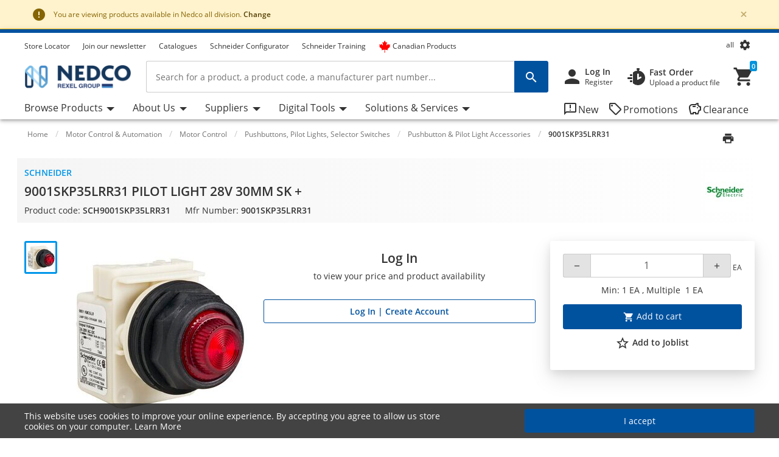

--- FILE ---
content_type: text/html;charset=UTF-8
request_url: https://www.nedco.ca/cnd/Category/Motor-Control-%26-Automation/Motor-Control/Pushbuttons%2C-Pilot-Lights%2C-Selector-Switches/Pushbutton-%26-Pilot-Light-Accessories/9001SKP35LRR31-PILOT-LIGHT-28V-30MM-SK-%2B/p/SCH9001SKP35LRR31-QO
body_size: 93033
content:
<!-- CLOUD-40818 -->
<!-- CLOUD-42661 -->
<!-- CLOUD-42037 -->
<!-- CLOUD-49737 -Improve search result display with breadcrumb JSON-LD Schema Markup PDP pages -->
<!-- CLOUD-41916 START - ESG -Show "eco-score" for products PDP-->
<!-- CLOUD-48326 Google Map Cookie Storelocator map display-->
<!DOCTYPE html>
<html lang="en">
<head>
<!--SPRING_HEAD_BEGIN-->
<meta http-equiv="X-UA-Compatible" content="IE=Edge" />
<meta http-equiv="Content-Type" content="text/html; charset=utf-8"/>
<!-- CLOUD-40577 -->
<meta name="facebook-domain-verification" content="" />
<!-- CLOUD-40577 -->
<link  rel="alternate" href="https://www.nedco.ca/cnd/Cat%C3%A9gorie/Automatisation-et-contr%C3%B4le-moteur/Contr%C3%B4le-moteur/Bouton-poussoir-%2C-lampe-t%C3%A9moin-et-s%C3%A9lecteurs/Accessoires-pour-interrupteurs-et-voyants-lumineux/9001SKP35LRR31-LAMPE-TEMOIN-28V-30MM-SK/p/SCH9001SKP35LRR31-QO?lang=fr" hreflang="fr-ca">
			<link  rel="alternate" href="https://www.nedco.ca/cnd/Category/Motor-Control-%26-Automation/Motor-Control/Pushbuttons%2C-Pilot-Lights%2C-Selector-Switches/Pushbutton-%26-Pilot-Light-Accessories/9001SKP35LRR31-PILOT-LIGHT-28V-30MM-SK-%2B/p/SCH9001SKP35LRR31-QO" hreflang="x-default">
	
	<!--CLOUD-25282-->
<!-- TL-1859 A variable hideSmartBanner is initialized to false, indicating that the smart banner should be displayed by default -->



<meta name="smartbanner:title" content="Nedco">
<meta name="smartbanner:author" content="Rexel Canada Electrical Inc">
<meta name="smartbanner:price" content= 'FREE'>
<meta name="smartbanner:price-suffix-apple" content='- On the App Store'>
<meta name="smartbanner:price-suffix-google" content='- In Google Play'>
<meta name="smartbanner:icon-apple">
<meta name="smartbanner:icon-google">
<meta name="smartbanner:button" content='View'>
<meta name="smartbanner:button-url-apple" content="https://itunes.apple.com/us/app/nedco/id930691542?ls=1&mt=8">
<meta name="smartbanner:button-url-google" content="https://play.google.com/store/apps/details?id=com.rexel.canada.nedco">
<meta name="smartbanner:enabled-platforms" content="android, ios">
<meta name="smartbanner:exclude-user-agent-regex" content="^.*RexelApp$">
<!--  copied from desktop folder -->
<!-- CLOUD-21386 -->
<!-- copied from desktop folder ends-->
<title>SCHNEIDER 9001SKP35LRR31 | 9001SKP35LRR31 PILOT LIGHT 28V 30MM SK + | Nedco</title>
<!-- CLOUD-24153 Start-->
<!-- CLOUD-26598 -->
<script type="text/javascript">
var productCodeAmplience="SCH9001SKP35LRR31-QO"
//CLOUD-40114
if (sessionStorage.getItem("customReferrer")!=null)
{
window['gdpr_referrer'] =sessionStorage.getItem("customReferrer");
sessionStorage.removeItem("customReferrer");
}
var gtmPageType="Product Page";   //CLOUD-25282
var pageType = "Product Page";
var encryptedUserBytes= "7c87af95dba744fff4e81833f744f86e44a68516d978cbaee88b559860c98cfb";  //CLOUD-25282
var isPunchoutSelectionPage=""; //CLOUD-37442
if(gtmPageType == 'Order Process')
{
var cartTracking="";
var entries="";
var entryProductCode=entries.split();
}
if(gtmPageType == 'Product Page')
{
var productId="SCH9001SKP35LRR31-QO";
}
if(gtmPageType == 'Product Category')
{
var productCatList="";
var breadcrumbs = "Home\/Motor Control & Automation\/Motor Control\/Pushbuttons, Pilot Lights, Selector Switches\/Pushbutton & Pilot Light Accessories\/9001SKP35LRR31";
}
var search_cookie = "consents=";
var consentsCookie=null;
var gdpr_cookies_name='gdpr-consent-';
if (document.cookie.length > 0)
{ 
	var start_position = document.cookie.indexOf(search_cookie); 
	if (start_position!= -1)
	{
		start_position += search_cookie.length;
		var end_position = document.cookie.indexOf(";", start_position);
		if (end_position == -1) 
			end_position = document.cookie.length;
			consentsCookie = (decodeURIComponent(document.cookie.substring(start_position, end_position)));
	}
	console.log("cookie value: "+consentsCookie);
	if(consentsCookie != null)
	{
		var values = consentsCookie.split(',');
		for (i = 0; i < values.length; i++) { 
		    let item= values[i];
			if(item!=null && item!='')
			{
    			var cookieCode=item.split(':')[0];
    			if(item.split(':')[1]==1)
				{
    				window[gdpr_cookies_name+cookieCode]=true;			
    				
				}
    			else
				{
    				window[gdpr_cookies_name+cookieCode]=false;
				}
				
			}
		}
	}
	
}

if(false && (typeof window['gdpr-consent-ga'] == "undefined" || !window['gdpr-consent-ga']))
{
	window['ga-disable-'+'UA-32782616-1']=true;
}
</script>
<!-- CLOUD-33177 Analytics Refactoring GA Data Value -->





  <!-- CLOUD-25530-19.1.2-->


<script type="text/javascript">
var pageType = "Product Page";
var pageTitle = "SCHNEIDER 9001SKP35LRR31 | 9001SKP35LRR31 PILOT LIGHT 28V 30MM SK + | Nedco";
var accNumber = "";
var userId = "";
var authentication = "";
var breadcrumbData = "Home\/Motor Control & Automation\/Motor Control\/Pushbuttons, Pilot Lights, Selector Switches\/Pushbutton & Pilot Light Accessories\/9001SKP35LRR31";
var accType = "";
var isGtmConsentCookie="true";
//CLOUD-27447 changes
if(!(false) || (typeof window['gdpr-consent-ga'] == "undefined" && document.referrer != "") || (typeof window['gdpr-consent-ga'] != "undefined" && window['gdpr-consent-ga']))
{
	accNumber = "";
	authentication = "Anonymous";
	userId = ""; //CLOUD-25831
	accType = "Anonymous";
}/*CLOUD-31656 : GDPR tracking*/
else if(false && false) // This case will get executed when config is enabled and user rejects cookie
{
	authentication = "Anonymous_GDPR";
}
var gtmDataLayerId = "GTM-N8X4LZW";

/* CLOUD-33177 Analytics Refactoring GA Data Value */
if(isGtmConsentCookie){
	var dataLayerProductPage = null;
	if('Product Page' == pageType){
		dataLayerProductPage={
	    'Page Type': pageType,
	    'Page Title': pageTitle,
	    'Member ID': accNumber,
	    'User ID': userId,
	    'Authentication': authentication,
	    'Product Breadcrum': breadcrumbData,
	    'Account Type': accType
	  };
		dataLayer=[dataLayerProductPage];
}
}
</script>
<!-- CLOUD-24153 End-->






  <!--CLOUD-22530-19.1.2-->

	
	
	<!-- Google Tag Manager START -->
	<script>(function(w,d,s,l,i){w[l]=w[l]||[];w[l].push({'gtm.start':
	new Date().getTime(),event:'gtm.js'});var f=d.getElementsByTagName(s)[0],
	j=d.createElement(s),dl=l!='dataLayer'?'&l='+l:'';j.async=true;j.src=
	'//www.googletagmanager.com/gtm.js?id='+i+dl;f.parentNode.insertBefore(j,f);
	})(window,document,'script','dataLayer','GTM-N8X4LZW');</script>
	<!-- Google Tag Manager END -->
	





	
	
	<script>(function(w,d,s,l,i){w[l]=w[l]||[];w[l].push({'gtm.start':
	new Date().getTime(),event:'gtm.js'});var f=d.getElementsByTagName(s)[0],
	j=d.createElement(s),dl=l!='dataLayer'?'&l='+l:'';j.async=true;j.src=
	'//www.googletagmanager.com/gtm.js?id='+i+dl;f.parentNode.insertBefore(j,f);
	})(window,document,'script','dataLayer','GTM-M3DTMD9');</script>
	


<!-- CLOUD-41740: Start -->


	
		<script>
			(function(w, d, s, l, i) {
				w[l] = w[l] || [];
				w[l].push({
					'gtm.start' : new Date().getTime(),
					event : 'gtm.js'
				});
				var f = d.getElementsByTagName(s)[0], j = d.createElement(s), dl = l != 'dataLayer' ? '&l='
						+ l
						: '';
				j.async = true;
				j.src = 'https://www.googletagmanager.com/gtm.js?id='+i+dl;f.parentNode.insertBefore(j,f);
			})(window, document, 'script', 'dataLayer', 'GTM-T65S9H46');
		</script>
	

<!-- CLOUD-41740: End -->
<meta name="viewport" content="width=device-width, initial-scale=1">

<!--  copied from desktop folder -->
<meta name="format-detection" content="telephone=no" />
<meta name="keywords" content="Corrosion Resistant,Dust Resistant,Double Insulated Plastic Bezel,Harmony,Pilot Light,with Plastic Fresnel,Plastic,Integral LED,Schneider_Harmony,9001SK,Water Resistant,Red,Impact Resistant,Schneider Electric,30mm Mounting Diameter" />
<meta name="description" content="Get 9001SKP35LRR31 PILOT LIGHT 28V 30MM SK + at great prices at Nedco - your wholesale electrical supplier. Register Today!" />
<meta name="robots" content="follow" />
<meta name="HandheldFriendly" content="True" />
<meta name="MobileOptimized" content="970" />
<meta name="viewport" content="width=device-width, initial-scale=1, target-densitydpi=160" />
<!-- CLOUD-40645 - OG Metadata in Amplience -->
<!-- CLOUD-40645 - End -->
	<link rel="preconnect" href="https://www.nedco.ca">
		
<link rel="shortcut icon" type="image/x-icon" media="all" href="/cnd/_ui/desktop/theme-nedco/images/favicon.ico" />

<!--  copied from desktop folder ends-->

<link rel="stylesheet" type="text/css" media="print"  href="/cnd/_ui/responsive_print_styles_7018e345389f6e0cc53e32729a1df8a7.css"/>
		<link rel="stylesheet" type="text/css"  href="/cnd/_ui/nedco_responsive_styles_0bea5beaf4d2aa3e2ebe1a8c2266ad70.css"/>
	    <!-- Extra -->
<!-- CLOUD-25530-19.1.2 -->
<!-- CLOUD-13676  -->
<!-- CLOUD-25530 START -->
<!-- CLOUD-25530 END -->
<!-- CLOUD-14637  -->
<input type="hidden" id="isRegionEnabledConfig" value="true" >
<input type="hidden" value="all" name="divisionName" id="divisionName">
<input type="hidden" id="cmsPageSupplier" value=""/>
<input type="hidden" id="contentPageType" value=""/>
<!-- CLOUD-25530-19.1.2 -->
<!-- CLOUD-25530-19.1.2 -->
<!-- CLOUD-25530-19.1.2 -->
<script type="text/javascript" src="/cnd/_ui/responsive/common/js/vendor/Imager.min.js"></script>
<!-- Extra ends-->
<script src="/cnd/_ui/addons/smarteditaddon/shared/common/js/webApplicationInjector.js"></script>
<script src="/cnd/_ui/addons/smarteditaddon/shared/common/js/reprocessPage.js"></script>
<script src="/cnd/_ui/addons/smarteditaddon/shared/common/js/adjustComponentRenderingToSE.js"></script>
<!--SPRING_HEAD_END-->
</head>
<body class="page-productDetails-responsive pageType-ContentPage template-pages-layout-productDetailsPage pageLabel-productDetails-responsivee smartedit-page-uid-productDetails_responsive smartedit-page-uuid-eyJpdGVtSWQiOiJwcm9kdWN0RGV0YWlsc19yZXNwb25zaXZlIiwiY2F0YWxvZ0lkIjoiY25kQ29udGVudENhdGFsb2ciLCJjYXRhbG9nVmVyc2lvbiI6Ik9ubGluZSJ9 smartedit-catalog-version-uuid-cndContentCatalog/Online  language-en wideAvailable"><!--SPRING_BODY_START-->
	



  <!--CLOUD-22530-19.1.2-->

	
	
	<!-- Google Tag Manager No Script START -->
	<noscript><iframe src="//www.googletagmanager.com/ns.html?id=GTM-N8X4LZW"
	height="0" width="0" style="display:none;visibility:hidden"></iframe></noscript>
	<!-- Google Tag Manager No Script END -->
	





	
	
	<noscript><iframe src="//www.googletagmanager.com/ns.html?id=GTM-M3DTMD9"
	height="0" width="0" style="display:none;visibility:hidden"></iframe></noscript>
	





	<noscript>
		<iframe
			src="https://www.googletagmanager.com/ns.html?id=GTM-T65S9H46"
			height="0" width="0" style="display: none; visibility: hidden"></iframe>
	</noscript>




































  







 

 


	    
    
    
    
    
    
    
    
    
    
    
    
    
    
     
    
    
    
    
    
    
    
    
    
    
    
    
    
    
    
    
    
    
	
		
	   	
	   		
	   	
	
	
    
    
    
    
    
     
     
     
        
        
        
        
     
    
     
		
    
        
        
        
        
        
        
    
    
    
    
    
    
    
    
     
    
        
        
        
        
        
        
        
        
        
        
        
        
        
        
        
        
        
            
                
                
                
                    
                    
                
            
            
        
        
        
        
    	
    
    
    
     
    
    
    <script id="sessionUserData" type="application/json">
    {"userId":"anonymous","cartId":"","numberItemsInCart":0,"sessionProject":{"projectNumber":"","projectName":"null"},"currentSelectedProject":{"projectSelectionOption":false,"projectCode":"","isCheckboxSelected":false,"isEditLinkVisible":false},"springClosedNotification":[],"csrfToken":"0a850a9b-238e-4650-a285-8033bfafe133","accountType":"anonymous","adminRights":"","appTraffic":"None","authentification":false,"country":"CA","memberId":" ","punchoutUser":false,"encryptedUserID":"","webManager":false,"page":"productDetails_responsive","pageType":"Content Page","pageCategory":"Pushbutton & Pilot Light Accessories","sousFamille":"Pushbutton & Pilot Light Accessories","sousFunction":"9001SKP35LRR31","productBrand":"SCHNEIDER","isAddToCartOverlayEnabled":"false","isAddToCartOverlayUserPreferenceEnabled":"false","userAsmInfo":{}}
    </script>
    
    <script type="text/javascript">
    if (typeof isPunchoutUser === 'undefined') {
        window.isPunchoutUser = false;
    }
    
    function spring_derogationPopup(projectCode) {
    	if($('#projectSelectionModelOpen').length >0)
    	{
			if(projectCode != null)
			{
				$('#projectSelectionModelOpen').data('project-code', projectCode);
			}
			else
			{
				$('#projectSelectionModelOpen').data('project-code', '');
			}
			rex.common.welcomeSelectProjectsPopup()
    	}
	}
    
    
   
	function goToAnchor(href){
    		const anchorIndex = href.indexOf('#');
    	    const elementId= anchorIndex !== -1 ? href.substring(anchorIndex + 1) : null;
    	    if(elementId!=null && elementId!="")
    	    	{
    				let target = document.getElementById(elementId);
    	    		if(target)
    	    			{
            				target.scrollIntoView({
                			behavior: 'smooth',
               				block: 'start'
                			});
    	    			}
    	    	}
            return false;
    	};
    	  
		const hybrisContainers = document.getElementsByTagName('app-hybris-container');
		
    	if (hybrisContainers.length > 0)
    		{
    		document.addEventListener('DOMContentLoaded', function() {
                var springContainer = $('#toastContainer');
                if (springContainer.length > 0)
                {
                    springContainer.css('z-index', '2000');
                }
    			let buttonHomepage = document.querySelector('#welcomeMyAccountComponentId button[onclick="rex.common.welcomeOpenSessionDrawer();"]');
    			if (buttonHomepage)
    				{
    				buttonHomepage.setAttribute('onclick','openSpringPram();');
    				}
    			
    			var originalInit = jQuery.fn.init;
    			// Override jQuery.fn.init
    			jQuery.fn.init = function(selector, context, root) {
				 if(selector != ".sticky-header")
    			    	{
    			      var instance = originalInit.call(this, selector, context, root);
    			    	}
    			    else{
    			    	var selector = document.querySelector("div.mf-header-sticky") ? "div.mf-header-sticky" : "#header-content";
    			    	var instance = originalInit.call(this, selector, context, root);
    			    }

    			    // Return the instance
    			    return instance;
    			};

    			// Ensure that the new init function is properly recognized as a jQuery function
    			jQuery.fn.init.prototype = jQuery.fn;
    			
    		});


    	     document.getElementsByTagName('app-hybris-container')[0].addEventListener('click', function(event) {
    	    if (event.target.tagName === 'A' ) {
    	    	if (event.target.getAttribute("href") && event.target.getAttribute("href").startsWith('#')) {
    	    		event.preventDefault();
    	    		if (!event.target.classList.contains('quick-link'))
    	    		{
    	    			
    	    			goToAnchor(event.target.getAttribute("href"));
    	    		}

    	    	}

    	    }
    	    else
    	    {
    	        if($('#packagingPopover').find(event.target))
    	        {
    	            if (event.target.parentNode.getAttribute("href") && event.target.parentNode.getAttribute("href").startsWith('#')) {
                        event.preventDefault();
                      }
    	        }
    	    }


    	}, true);
    		};

    	function openSpringPram(){
    		const event = new CustomEvent('welcomeSettingsClicked',
            {
               "detail":
               {
                  "header":
                        {
                            "mfSource":"hybris",
                            "version":"1.0.0"
                        },
                  "body":
                        {
                            "settingsClicked":true
                        }
               }
            });
            window.dispatchEvent(event);
            console.log('welcomeSettingsClicked event triggered');
    		};
    		
	</script>
	 
<input id="Rexel_CSRFToken" value="0a850a9b-238e-4650-a285-8033bfafe133"  type="hidden"/>
	<div id="mmenu-wrap-target">
	<!--TL-1214-->
<!--TL-1604-->
<!-- WS-13769 -->
<!-- CLOUD-20697 -->
<!-- CLOUD-30491 -->
<input type="hidden" id="canSeeMyPricesPermission"  value="true" />

<input type="hidden" id="showVATIncExcOptionVal"  value="false" />
<!-- CLOUD-36867: Configurator attributes need for clickOnConfigurator 55 KPI Event-->
<input type="hidden" id="isKpiConfiguratorPage" value=""/>
<input type="hidden" id="kpiCOnfiguratorPageName" value=""/>

<!-- CLOUD-37076 & PWS-39658:Start -->
<!-- CLOUD-37076 & PWS-39658:End -->

<!-- CLOUD-39906 -->
<!-- CLOUD-50138 to disable href for my profile -->
<script type="text/javascript">

	// To be refactored as of now providing quick fix for a UAT issue. 
	var checkoutSummaryAjaxResponseDataUrl = "/cnd/checkout/single/summary/getCheckoutSummaryAjaxResponseData";
	var updatePersonalCatalogURL = "/cnd/my-account/updatePersonalCatalog";
	var currentLocale = "en";
	var stateUrl = '/cnd/checkout/ajaxSingle/summary/getStates.json';
	var msgValue = 'Please select a province';
	var homePageRedirectUrl = "/cnd/";
	var enterpriseViewEnable="";
	var enterpriseViewToggleOn="";
		/*CLOUD-18708 */
	var projectsForUnitURL='/cnd/my-account/validateandgetprojectsforcode';
	var getAllUnitsURL='/cnd/my-account/getallunits';
	var updateDefaultUnitAndProject='/cnd/my-account/updateDefaultUnitAndProject';
	var enterpriseViewConfigEnable = 'false';
	var getAllB2BUnitsURL='/cnd/my-account/getAllB2BUnits';
	var isPunchoutUser='false';
	var userKeyAmplience="anonymous";
	

</script>

<!-- Start WS-13769 -->
<!-- TL-1859 A variable `hideSmartBanner` is initialized to `false`, indicating that the smart banner should be displayed by default -->
    <!-- The first conditional block checks if both `disableHeaderForSpring` and `forceMFEHeaderValue` are true. If true, `hideSmartBanner` is set to `true` and the smart banner is hidden. -->
    <div data-nosnippet id="smartBannerPlacement" class="smartBannerPlacement"></div>
			<!-- TL-1968-->
<div data-nosnippet class="static-global-notification-component w100"> 
	









<!-- Cloud-21055 - Start -->

 
 









	
		
		
		
	











<div id="gdprLegalNotification" class="gdprLegalNotification container-fluid alert-info border-bottom border-info d-none">
	<div class="container">
		<div class="alert alert-info alert-dismissible fade show m-0 border-0" role="alert">
			<i class="material-icons">&#xE000;</i>We have updated our data protection policies based on new GDPR act. <a href="/cnd/gdprLegalComplianceNotification" class="alert-link">See Details</a>
			<button type="button" class="close gdprNotificationCloseBtn" data-dismiss="alert" aria-label="Close"
				data-close-url="/cnd/removeGDPRLegalNotification" data-method-type="GET">
				<span aria-hidden="true">&times;</span>
			</button>
		</div>
	</div>
</div>













		<!-- CLOUD-39282 -->


  <!--CLOUD-22530-19.1.2-->
 

	
 

  
<div class="select-regionMsgBox container-fluid  alert-warning border-bottom border-warning">
	<div class="container">
		<div class="alert alert-warning alert-dismissible fade show m-0 border-0" role="alert">
			<i class="material-icons">&#xE000;</i>
     				You are viewing products available in Nedco <span class="bold txt-capitalize">all</span> division.	<!-- CLOUD-39282 -->
     				<a class="alert-link" id="region-selection-notification" class="brandnamelink" href="javascript:void(0)" data-toggle="modal" data-target="#regionSelection">
     				Change</a>			 
					<button type="button" class="close" id="regionNotificationClose" data-dismiss="alert" aria-label="Close" data-close-url="/cnd/removeChangeRegionPopup" data-method-type="POST">
						<span aria-hidden="true" class="font-weight-bold">&times;</span>
					</button>			
		</div>
	</div>
</div>






<!--Update Cart popup-->



<!--Update Cart popup end-->

<!--Cloud-11890 end-->


</div>
<div class="clearfix"></div>
<!--  CLOUD-42270 CLOUD-42260 CLOUD-42009 responsive-->
	<!--TL-1604 If both 'disableHeaderForSpring' is true and 'forceMFEHeaderValue' is true, 'isHideHeader' is set to 'true'.-->
	<div class="container-fluid header shadow usergroup-segment-data px-0 personalized-category-menu-on personalized-category-menu-enable" data-seg1-value="" data-seg2-value="" 
	data-seg3-value="" data-seg4-value="" data-seg5-value="" data-primary-category="" data-b2bunit="">
		<div class="container visible-in-sticky rexel-logo-header">
			<div class="row justify-content-md-end justify-content-lg-between nav-secondary headerSection">
			<div class="col d-none d-md-block d-lg-block">
					<ul class="nav nav-utility nav-left-links justify-content-start pt-2">
				<li class="nav-item liveChatResponsive pt-2"><div id="lpchatheader"></div>
								<div id="lpchatgeneral"></div>
								<div id="lpchatcontact"></div>
							</li>
						<script type="text/javascript">
  var setProjectURL = '/cnd/my-account/projects/selectProject';
  var fetchProjectsURL = '/cnd/my-account/projects';
  var registerReloadUrl = '/cnd/my-account/projects/registerReload';
  var anonymousIpBasedCountry = '';
  var anonymousIpBasedZipcode = '';
  var findnearbystoresURL = '/cnd/store-finder/findNearestStoreForAnonymous';
  var limitedDistributionPickupZipUrl= '/cnd/store-finder/getLimitedDistributionPickupZip';
  var authentication= 'Anonymous'; 
  var findDefaultStoreURL ='/cnd/store-finder/findDefaultStore';
  var defaultAnonymousBranch = '8888';
  var zoomLevelHeader = '8';
</script>

<input type="hidden" id="getDefaultPickupDetailsUrl" value="/cnd/my-account/projects/getProjectAddressDetails">
<!-- CLOUD-14250 ends -->

<input type="hidden" id="pickupBranchesUrl" value="/cnd/checkout/ajaxTabbed/summary/getPagablePickupAddresses.json">
<input type="hidden" id="shippingChangeUrl" value="/cnd/_s/saveFulfillmentJson">
<input type="hidden" id="isDeliveryFlag" value="">
<input type="hidden" id="pickupBranchesUrlForAnonymous" value="/cnd/store-finder/getPagablePickupBranchesForAnonymous.json">
<input type="hidden" id="authenticationValue" value="Anonymous">
<!-- CLOUD-14369 ends -->

<input type="hidden" id="zipcodeValidationRegexId" value="^\d{5}([-\s]\d{4})?$">
<!-- CLOUD-15419 ends -->

<input type="hidden" id="canSeeMyPricesPermission"  value="true" />

<input type="hidden" id="showVATIncExcOptionVal"  value="false" />

<!-- CLOUD 11890  -->
	
<li class="nav-item top-left-list liveChat"> <div id="lpchatheader">  </div>
				 
				<div id="lpchatgeneral"></div>
				<div id="lpchatcontact"></div>
			</li>
			<li class="horizontalTopNavLinksGA_storeLocator nav-item top-left-list "  data-href="/store-finder">
					<a href="/cnd/store-finder" title="Store Locator">Store Locator</a></li>
			<li class="horizontalTopNavLinksGA_Join-Newsletter nav-item top-left-list "  data-href="https://pages.nedco.ca/NedcoNewsletter">
					<a href="https://pages.nedco.ca/NedcoNewsletter" title="Join our newsletter" target="_blank">Join our newsletter</a></li>
			<li class="horizontalTopNavLinksGA_cmsitem_00086004 nav-item top-left-list "  data-href="https://www.nedco.ca/cnd/catalogues">
					<a href="https://www.nedco.ca/cnd/catalogues" title="Catalogues">Catalogues</a></li>
			<li class="horizontalTopNavLinksGA_cmsitem_00076019 nav-item top-left-list "  data-href="/schneider-electric-ez-selectors">
					<a href="/cnd/schneider-electric-ez-selectors" title="Schneider Configurator ">Schneider Configurator </a></li>
			<li class="horizontalTopNavLinksGA_cmsitem_00101004 nav-item top-left-list "  data-href="https://www.nedco.ca/cnd/schneider-training-calendar">
					<a href="https://www.nedco.ca/cnd/schneider-training-calendar" title="Schneider Training">Schneider Training</a></li>
			<li class="horizontalTopNavLinksGA_cmsitem_00099010 nav-item top-left-list "  data-href="https://www.nedco.ca/cnd/search/?text=made_in_canada">
					<a href="https://www.nedco.ca/cnd/search/?text=made_in_canada" title="Canadian Products"><span class="material-icons"><i class="fa-brands fa-canadian-maple-leaf pr-1 d-flex" style="color: #ff0000; font-size: 20px; line-height: 0"></i></span>Canadian Products</a></li>
			<!--As per the new redesigning of header,right top links are going to become dropdown.So below lines are commented CLOUD-20729 CLOUD-20699 CLOUD-20730  -->
		
		  
  
  <!--CLOUD-14255/ CLOUD-14367 end-->
	
</ul>
				</div>

                <!-- Responsive session drawer start-->
	            <!-- CLOUD-28521 and CLOUD-28523 easy to change pick up branch -->
<!-- PWS-33542 start -->
<!-- PWS-33542 end -->
<!-- CLOUD-40343 -->
<!--CLOUD-29267 -->
<!-- CLOUD-41317 -->
<!-- CLOUD-58310 -->
<!-- CLOUD-28523 -->
<!-- PWS-45230 -->
<!-- CLOUD-39282 -->
<div  class="modal-backdrop fade session-overlay  d-none"></div>
				<!-- 	<div class="col col-md-6 col-lg-4 d-none d-md-block nav-session-context">
					<p class="text-truncate session-context bg-white mb-0"><a class="gmi-after" data-toggle="collapse" href="#sessionDrawer" role="button" aria-expanded="false" aria-controls="sessionDrawer">Project: 999999 Example Project - Lorem ipsum dolor sit amet, consectetur adipisicing elit. Libero, repudiandae, asperiores! Numquam, iure a iste laudantium odit, labore consectetur impedit nesciunt voluptas, recusandae quo obcaecati esse tempora! Et, quaerat, sunt.</a></p>
				</div> -->
				<div class="col-auto d-none d-md-block">
					<ul class="nav nav-session-context  justify-content-end rounded-top px-2 pt-2 position-relative collapsed" data-toggle="collapse" data-target="#sessionDrawer" role="button" aria-expanded="false" aria-controls="sessionDrawer">
						<!-- Top right section Region --> 
						<li class="nav-item">
							<a class="nav-link region-anonymous" data-toggle="modal"  data-target="#regionSelection" >
							 <span class="d-inline-block">all</span>	<!-- CLOUD-39282 -->
							</a>
						</li>
						<!-- Top right section Language --> 
						<li class="nav-item">
								<i class="material-icons lazyload region-anonymous" title="My Settings" data-toggle="modal" data-target="#regionSelection" >&#xe8b8;</i>
							</li>
						</ul>
				</div>
				<!-- CLOUD-28523 Pick up branch info easy to find and change -->
				
				







<input type="hidden" id="pickupBranchesTabUrl" value="/cnd/checkout/ajaxTabbed/summary/getPagablePickupAddresses.json">



<input type="hidden" id="cscpickupBranchUrlTabbed" value="/cnd/checkout/ajaxTabbed/summary/setActiveCSCPickupBranch.json" />


<input type="hidden" id="resetCSCBranchURL" value="/cnd/accountSelect/resetCSCBranch" />

<!-- JQUERY TEMPLATE FOR ITERATING BRANCH LOCATOR KEYS ON AJAX RESPONSE -->
         <script id="summaryCSCPickupBranchLocatorKeysBody" class="sectionTemplate" type="text/x-jsrender">
					  
         </script>         		

<div data-nosnippet class="modal fade modal-transition-bottom-to-top my-cscpickup-branch" tabindex="-1" role="dialog" aria-labelledby="myLargeModalLabel" aria-hidden="true" id="selectCSCBranchModal">
   <div class="modal-dialog modal-md" role="document">
      <div class="modal-content">
         	
			<div class="modal-header select-csc-modal-header d-flex flex-row justify-content-start align-items-center">
				<svg width="21" height="21" viewBox="0 0 21 21" fill="none" xmlns="http://www.w3.org/2000/svg">
					<path d="M13.1595 8.35912C13.1595 6.95429 12.3108 5.83081 11.2353 5.42296C10.4962 5.14162 9.26198 5.00189 7.94454 5C6.15078 5 3.51779 5.39841 2.39315 6.00641C2.17578 6.44259 2.01701 6.97317 2 7.7209C4.32489 6.87876 8.08441 6.52945 9.27899 7.02604C9.79122 7.23941 10.2297 7.65859 10.2297 8.55926C10.2297 9.45994 9.79122 9.87534 9.27899 10.0925C8.47756 10.4324 6.29254 10.4229 5.11498 10.0887C5.13199 9.40518 5.16223 8.75564 5.20381 8.17785C4.50635 8.19295 2.91294 8.49507 2.42339 8.7613C2.20036 10.1114 2.15499 14.492 2.31944 15.961C2.65777 16.0101 5.07906 15.9931 5.24729 15.9478C5.149 14.7299 5.09607 13.1684 5.09607 11.6333C5.41929 11.6937 5.84647 11.7447 6.16968 11.7862C7.71772 13.0456 9.98402 15.2322 10.6323 15.961C10.8138 16.0026 14.01 16.0177 14.3295 15.9724C12.893 14.5486 11.3128 13.0456 9.85926 11.824C11.7627 11.5237 13.1538 10.5457 13.1538 8.361L13.1595 8.35912Z" fill="#24388D"/>
					<path d="M18.1098 5V6.8882H19.9999V8.77641H18.1098L16.2196 6.8882V5H18.1098Z" fill="#E62242"/>
					<path d="M16.2194 10.6648V8.77659H14.3293V6.88839L16.2196 6.8882L18.1098 8.77641L18.1096 10.6648H16.2194Z" fill="#24388D"/>
				</svg>
				<span id="selectCSCBranchModalLabel" class="modal-title ml-2">
					
				</span>
				<button type="button" class="close p-0 pt-2 pr-4" data-dismiss="modal" aria-label="Close">
					<span class="material-icons" aria-hidden="true"></span>
				</button>
			</div>
            
         	
         	<div class="modal-body px-0 pt-5">
            	<div class="alert alert-warning alert-dismissible fade show mx-4" role="alert">
					<i class="material-icons">&#xE000;</i>
					<p class="mb-0">
					Changing the pickup branch can affect product availability. 
				</p>
			</div>
             
            <div id="cscpickupBranchDeliveryAddress" class=""></div> 
          
          	<script id="cscpickupBranchDeliveryAddressTemplate" class="sectionTemplate" type="text/x-jsrender">
          		  <div class="px-5 pt-3">
                         <!--<div class="input-group mb-4">
                                   <input id="searchValueAddress" type="text" placeholder="Search pickup locations" value="{{: searchText}}" size="1" class="form-control address_searchInput rounded-0" aria-label="search" aria-describedby="basic-addon2" data-is-checkout-link="{{: isCheckoutLink}}">
                                   <div class="input-group-append">
                                       <button id="searchAddressPop" class="btn bg-white shadow-none border border-left-0 py-0 px-3" type="button" aria-label="search button"><i class="material-icons">&#xe8b6;</i></button>
									   <button id="clearSearchPop" class="btn bg-white shadow-none border border-left-0 py-0 px-3 d-none" type="button" aria-label="search button"><i class="material-icons">&#xe5cd;</i></button>	
                                   </div>
                         </div>-->		

						{{if selectedBranchName != null && selectedBranchName !="" }}	
                   		<div class="select-pickup-branch-holder">
						  	<div class="small-font mb-4">Current
								
							
							
							<div class="mt-3">
                                  <span class="font-weight-bold h5"> 
									{{:selectedBranchName}}
								</span>
									
								{{if defaultBranch == currentPickUpBranchId}}	
									 <span class="small">(default pickup branch)</span>
								{{/if}}
                           	</div>
						</div>
                    	</div>
						{{/if}}
					<div class=""><hr class="my-0"></div>

					<div class="font-14 mt-4 showing-results-div pickup-branch-holder">

							<!-- <p>
								Showing
								<b>
								
								{{if branchData.pagination.totalNumberOfResults!=0}}									
										{{:((branchData.pagination.pageSize * branchData.pagination.currentPage) - (branchData.pagination.pageSize - 1))}}
								{{else}}
									{{:branchData.pagination.totalNumberOfResults}}
								{{/if}}
								-
								{{if branchData.pagination.pageSize * branchData.pagination.currentPage > branchData.pagination.totalNumberOfResults}} {{: branchData.pagination.totalNumberOfResults}}
								{{else}}
									{{: branchData.pagination.pageSize * branchData.pagination.currentPage}}&nbsp;
								{{/if}}
								</b>
								of
								<b>
									{{:branchData.pagination.totalNumberOfResults}}
								</b>
								Results
							</p> -->				
                        
                                 <!-- <div class="py-2 box1 option1"><a href="javascript:void()" class="btn btn-primary btn-block">Select Pickup Branch</a></div> -->
                    </div>
                    </div>
                    <div class="pickup-branch-holder">
             	       <form id="branchRadioFormTabbed" action="/cnd/Category/Motor-Control-&-Automation/Motor-Control/Pushbuttons,-Pilot-Lights,-Selector-Switches/Pushbutton-&-Pilot-Light-Accessories/9001SKP35LRR31-PILOT-LIGHT-28V-30MM-SK-+/p/SCH9001SKP35LRR31-QO" method="post">
             	          {{for branchData.results}}
					         {{if title != ~root.selectedBranchName}} 
					            <div class="pickup-branch-holder py-4 px-5">
                                   <div class="custom-control custom-radio">
                                      <input class="custom-control-input" type="radio" name="branchRadioGroupTabbed" id="{{:id}}" value="{{:id}}">
                                        <label class="custom-control-label" for="{{:id}}">
                                        <span class="font-weight-bold"> {{: title}} </span>
                                        
										{{if ~root.defaultBranch == id}}
											 <span class="small">(default pickup branch)</span>
										{{/if}}
									</label>
                                   </div>
                                  <div class="py-2 box-selected font-12 mt-3 {{:id}}">										
											<div class="text-dark font-12 mb-3 font-weight-normal pl-5">						
												
															{{if line1 != null && line1 !=""}}{{:line1}}&#44;{{/if}} 
																													
															{{if line2 != null && line2 !=""}}{{:line2}}&#44; {{/if}}
														
															{{if line3 != null && line3 !=""}}{{:line3}}&#44;{{/if}}
																													
															{{if town != null && town !=""}}{{:town}}&#44;{{/if}}
																												
															{{if region != null && region !=""}}{{:region.name}}&#44;{{/if}}
																												
															{{if postalCode != null && postalCode !=""}}{{:postalCode}}&#44;{{/if}}
														</div>

												{{if branchSchedule != null}}
													<div class="font-weight-normal mb-1 pl-5">Opening Hours: </div>
														<div class="pl-5 mb-4">
															{{for branchSchedule}}
																{{>#data.replace('true','Closed')}}<br>													
															{{/for}}	
														</div>								
												{{/if}}
									 <a href="javascript:void()" class="btn btn-primary mx-5 d-block" id="cscpickupLocationBtn" role="button" data-is-cross-sell-enable="false" data-branch-locator-type="{{:branchLocatorTypeName}}"  data-is-checkout-link="{{= isCheckoutLink}}">Set Pickup Branch</a>
								  </div>
					           </div>
								<div class="px-5"><hr class="my-0"></div>
					        {{/if}}
				         {{/for}}              
 				      <div>
<input type="hidden" name="CSRFToken" value="0a850a9b-238e-4650-a285-8033bfafe133" />
</div></form>
					  <!-- <div class="mt-5 pagination-pick-up">
							<nav aria-label="Page navigation example">
								<ul class="pagination justify-content-center">
									<li class="page-item page-previous pickup-pagination prevPage {{: previousPageClass}}" data-page-number="{{:~root.currentPage-1}}" id="prevPageLink1"><a class="page-link" href="#"
										aria-label="Previous"> <span aria-hidden="true"><i class="material-icons">&#xE5DC;</i></span>
											<span class="sr-only">Previous</span>
										</a>
									</li>	
						            <li class="page-item  {{if ~root.currentPage==paginationCounter}}active disable-pagination {{else}}prevPage{{/if}}" data-page-number="{{:paginationCounter}}">
                                       <a class="page-link {{if ~root.currentPage==paginationCounter}}bg-primary-100 text-gray-900{{/if}}" href="#">{{:paginationCounter}}</a>
                                    </li>
									<li class="page-item page-next pickup-pagination nextPage {{: nextPageClass}}" data-page-number="{{:currentPage+1}}" id="nextPageLink1">
										<a class="page-link" href="#" aria-label="Next"> <span aria-hidden="true"><i class="material-icons">&#xE5DD;</i></span>
											<span class="sr-only next-page">Next</span>
										</a>
									</li>
								</ul>
							</nav>
                    </div> -->
            	</div>
        	</script>

      <script id="cscpickupBranchWithDeptDeliveryAddressTemplate" class="sectionTemplate" type="text/x-jsrender">
	 			 <div class="px-5 pt-3">
                         <!-- <div class="input-group mb-4">
                                   <input id="searchValueAddress" type="text" placeholder="Search pickup locations" value="{{: searchText}}" size="1" class="form-control address_searchInput rounded-0" aria-label="search" aria-describedby="basic-addon2" data-is-checkout-link="{{: isCheckoutLink}}">
                                   <div class="input-group-append">
                                       <button id="searchAddressPop" class="btn bg-white shadow-none border border-left-0 py-0 px-3" type="button" aria-label="search button"><i class="material-icons">&#xe8b6;</i></button>
									   <button id="clearSearchPop" class="btn bg-white shadow-none border border-left-0 py-0 px-3 d-none" type="button" aria-label="search button"><i class="material-icons">&#xe5cd;</i></button>	
                                   </div>
                          </div>	-->	
						
						{{if selectedBranchName != null && selectedBranchName !="" }}	
                         <div class="select-pickup-branch-holder">
					    	<div class="small-font mb-4">Current
						 	<div class="mt-3">
						 		<!--<h5>{{:currentPickUpBranchDeptId}} -  {{:currentPickUpBranchDeptName}}</h5>-->		
						 	 	<span class="font-weight-bold h5"> 
						 	 		{{:selectedBranchName}}
						 	 	</span>
						 	 	{{if defaultBranch == currentPickUpBranchId}}
									<span class="small">(default pickup branch)</span>
								{{/if}}
						 	</div>			 
                        </div>
						{{/if}}
                          	<div class=""><hr class="my-0"></div>

							  <!-- <p class="font-14 mt-4 showing-results-div pickup-branch-holder">

								Showing
								<b>
								
								{{if departmentData.pagination.totalNumberOfResults!=0}}									
										{{:((departmentData.pagination.pageSize * departmentData.pagination.currentPage) - (departmentData.pagination.pageSize - 1))}}
								{{else}}
									{{:departmentData.pagination.totalNumberOfResults}}
								{{/if}}
								-
								{{if departmentData.pagination.pageSize * departmentData.pagination.currentPage > departmentData.pagination.totalNumberOfResults}} {{: departmentData.pagination.totalNumberOfResults}}
								{{else}}
									{{: departmentData.pagination.pageSize * departmentData.pagination.currentPage}}&nbsp;
								{{/if}}
								</b>
								of
								<b>
									{{:departmentData.pagination.totalNumberOfResults}}
								</b>
								Results
							</p> -->					
					 </div>
				</div>

				 <div class="pickup-branch-holder">
             	       <form id="branchRadioFormTabbed" action="/cnd/Category/Motor-Control-&-Automation/Motor-Control/Pushbuttons,-Pilot-Lights,-Selector-Switches/Pushbutton-&-Pilot-Light-Accessories/9001SKP35LRR31-PILOT-LIGHT-28V-30MM-SK-+/p/SCH9001SKP35LRR31-QO" method="post">
             	          {{for departmentData.results}}								
																
								{{for posAddress}}
									{{if title != ~root.selectedBranchName}} 
					            		<div class="pickup-branch-holder py-4 px-5">
                                   			<div class="custom-control custom-radio">
                                      			<input class="custom-control-input" type="radio" name="branchRadioGroupTabbed" id="{{:id}}" value="{{:id}}">
                                        		<label class="custom-control-label font-weight-bold" for="{{:id}}">
                                           			{{: title}} 
                                        		
												{{if ~root.defaultBranch== id}}															
													 <span class="small">(default pickup branch)</span>
												{{/if}}
											</label>
                                  			</div>
                                 			<div class="py-2 box-selected font-12 mt-3 {{:id}}">
											<div class="text-dark font-12 mb-3 font-weight-normal pl-5">						
												
															{{if line1 != null && line1 !=""}}{{:line1}}&#44;{{/if}} 
																													
															{{if line2 != null && line2 !=""}}{{:line2}}&#44; {{/if}}
														
															{{if line3 != null && line3 !=""}}{{:line3}}&#44;{{/if}}
																													
															{{if town != null && town !=""}}{{:town}}&#44;{{/if}}
																												
															{{if region != null && region !=""}}{{:region.name}}&#44;{{/if}}
																												
															{{if postalCode != null && postalCode !=""}}{{:postalCode}}&#44;{{/if}}
														</div>


												{{if branchSchedule != null}}
													<div class="font-weight-bold mb-1  pl-5">Opening Hours: </div>
														<div class="pl-5 mb-4">
															{{for branchSchedule}}	

																{{>#data.replace('true','Closed')}}<br>
														
															{{/for}}
														</div>
									
												{{/if}}
									 			<a href="javascript:void()" class="btn btn-primary mx-5 d-block" id="cscpickupLocationBtn" role="button" data-is-checkout-link="{{= isCheckoutLink}}">Set Pickup Branch</a>
								  			</div>
					           			</div>
					           				<div class="px-5"><hr class="my-0"></div>
					        		{{/if}}
							{{/for}}
					   
				         {{/for}}              
 				      <div>
<input type="hidden" name="CSRFToken" value="0a850a9b-238e-4650-a285-8033bfafe133" />
</div></form>
						  <!-- <div class="mt-5 pagination-pick-up">
							<nav aria-label="Page navigation example">
								<ul class="pagination justify-content-center">
									<li class="page-item page-previous pickup-pagination prevPage {{: previousPageClass}}" data-page-number="{{:~root.currentPage-1}}" id="prevPageLink1"><a class="page-link" href="#"
										aria-label="Previous"> <span aria-hidden="true"><i class="material-icons">&#xE5DC;</i></span>
											<span class="sr-only">Previous</span>
										</a>
									</li>	
						            <li class="page-item  {{if ~root.currentPage==paginationCounter}}active disable-pagination {{else}}prevPage{{/if}}" data-page-number="{{:paginationCounter}}">
                                       <a class="page-link {{if ~root.currentPage==paginationCounter}}bg-primary-100 text-gray-900{{/if}}" href="#">{{:paginationCounter}}</a>
                                    </li>
									<li class="page-item page-next pickup-pagination nextPage {{: nextPageClass}}" data-page-number="{{:currentPage+1}}" id="nextPageLink1">
										<a class="page-link" href="#" aria-label="Next"> <span aria-hidden="true"><i class="material-icons">&#xE5DD;</i></span>
											<span class="sr-only next-page">Next</span>
										</a>
									</li>
								</ul>
							</nav>
                    </div> -->
				</div>
       	</script> 
        <div id="noResultsTxt" class="pl-5 pt-5 small d-none">Try refining your search.</div>
        </div>
      </div>
   </div>
</div>
<!-- CLOUD-30112 S -->
			 	<!-- CLOUD-28521 and CLOUD-28523 easy to change pick up branch -->
<!-- Upload company logo modal -->
	<div class="modal fade custom-logo-modal uploadPhotoModal" id="uploadCompanyLogoModal" tabindex="-1" role="dialog" aria-labelledby="" aria-hidden="true">
		<div class="modal-dialog modal-lg modal-dialog-full-screen">
			<div class="modal-content">
				<div class="modal-header d-block p-4">
			        <button type="button" class="close" data-dismiss="modal" aria-label="Close">
			          	<span class="material-icons" aria-hidden="true"></span>
			        </button>
			            <div class="company-logo-container d-none">
							<strong class="modal-title">Edit Logo</strong>
					        <p class="my-1">Uploaded logo will be displayed on header</p>
					    </div>
					    <div class="upload-logo-container ">
					        <strong class="modal-title">Upload Logo</strong>
					        <p class="my-1">Uploaded logo will be displayed on header</p>
				        </div>
			        
				</div>
				<div class="modal-body p-0">
					 
 			        <div class="photo-upload-container customized-logo-container">
						<div class="photo bg-white p-5">
							<div class="border rounded px-4 py-3 font-weight-normal dropfile-msg h4">Drop your file to upload</div>
						
							<input type="file" accept="image/*">
							<div class="photo-upload-area h-auto py-1">
								<div class="border-right py-1 pr-5 mr-5 d-inline-block">
									<div id="RexelLogoForCompany">
									<div class="col-auto px-0 mb-3 mb-md-0">
		<a href="/cnd/" class="navbar-brand p-0 m-0"> <img
		         alt="Nedco Webshop"  title="Nedco Webshop" class="nav-logo lazyload" src="[data-uri]"></img>
	             </a>
			</div>
<div class="cms-paragraph-comp-full content track-google-analytics-on-banners" data-promotionid="" data-promotionname="" data-componentid="cmsitem_00072023" data-slotname="ResponsiveSiteLogoContentSlot" data-styleclass="" data-isCMSParagraphConponent="true"><!-- Global__stylesheet | ALL WEBSHOPS | Place in Header Logo slot -->

<style type="text/css">
  /* PLP ICON FIX */
  .plp-list-view .displayPromotionalIconsEnabled.promo-icons-list img {
    top: 0px;
    left: 0px;
  }

  .plp-list-view .plp-cardmid-container .rexel-environmental-icon li {
    overflow: hidden;
  }

  /* NewProductPromo__HybrisComponent STYLES*/
  .newproduct-promo-component {
    margin-bottom: 13px;
  }


  .promo-menu-container {
    justify-content: flex-end !important;
    padding-bottom: 0px !important;
  }

  .promomenu-card-container {
    margin: 0px !important;
  }

  .promotion-menu-component .material-symbols-outlined {
    margin-right: 1px;
  }

  /* NewProductPromo__HybrisComponent STYLES*/

  /* GENERIC FIXES */
  .social-media-icons {
    margin-left: 11px;
  }

  .trust-badge {
    border-radius: 0px !important;
  }

  .sticky-sub-total .save-order-button {
    min-width: -moz-fit-content !important;
    min-width: -webkit-fill-available !important;
    min-width: fit-content !important;
  }

  /* Price On Request: PDP | PLP | MINICART */
  /* Searchbox Perfect Match */
  .price-on-request-text,
  .perfect-matched-product-wrapper h5.text-blue {
    color: #dc3545 !important;
  }

  /* Price On Request: PDP */
  /* Limited Distribution: PDP */
  /* Searchbox Perfect Match */
  .page-productDetails-responsive .rex-product-price .price-on-request-text,
  .page-productDetails-responsive .print-price-section .text-danger,
  .perfect-matched-product-wrapper h5.text-blue {
    font-size: .875rem !important;
    font-weight: 400 !important;
    padding: .75rem 1.25rem !important;
    margin-bottom: 1rem !important;
    border: 1px solid transparent;
    border-radius: .1875rem;
    background-color: #f5f5f5;
  }

  /* GENERIC FIXES */

  /* SIS | New LP | Placed in Gobal__stylesheet */
  /* RESET */
  .container-custom {
    text-wrap: pretty;
  }

  .container-custom a>img,
  .container-custom iframe {
    transition: all .2s;
  }

  .container-custom a>img:hover,
  .container-custom iframe:hover {
    box-shadow: 0 12px 17px 2px rgb(0 0 0 / 12%), 0 5px 22px 4px rgb(0 0 0 / 12%), 0 7px 8px -4px rgb(0 0 0 / 20%);
  }

  .container-custom iframe {
    border: none;
  }

  .card-primary {
    transition: all .2s;
  }

  .container-custom .body {
    font-size: 18px !important;
    line-height: inherit !important;
  }

  @media (max-width: 984px) {
    .container-custom .body {
      font-size: 16px !important;
      line-height: inherit !important;
    }
  }

  /* RESET */


  /* Navigation Icon | Sustainable Selection */
  /* EN */
  /* a[data-id="Sustainable Selection"].segment-managed-nav-link ,
  a[data-id="Sustainable Selection"].segment-managed-nav-link :hover {
    display: flex;
    align-items: center;
  }

  a[data-id="Sustainable Selection"].segment-managed-nav-link :before {
    content: "";
    display: inline-block;
    width: 20px;
    height: 19px;
    background-image: url(https://cmsdatabase.rexel.com/i/france/Isolation_Mode);
    background-size: cover;
    margin-right: 4px;
  } */

  /* FR */
  /* a[data-id="Sélection Durable"].segment-managed-nav-link ,
  a[data-id="Sélection Durable"].segment-managed-nav-link :hover {
    display: flex;
    align-items: center;
  }

  a[data-id="Sélection Durable"].segment-managed-nav-link :before {
    content: "";
    display: inline-block;
    width: 20px;
    height: 19px;
    background-image: url(https://cmsdatabase.rexel.com/i/france/Isolation_Mode);
    background-size: cover;
    margin-right: 4px;
  } */
</style></div><div class="cms-paragraph-comp-full content track-google-analytics-on-banners" data-promotionid="" data-promotionname="" data-componentid="cmsitem_00078010" data-slotname="ResponsiveSiteLogoContentSlot" data-styleclass="" data-isCMSParagraphConponent="true"><style type="text/css">
    .not-all {
    display: none !important;
}
</style></div></div>
								</div>
								
								
								
								    <div class="photo-mask-container align-middle my-4 upload-logo-container ">
										<div class="drag-photo-msg py-2 small font-weight-bold">Drag to Reposition</div>
										<div class="photo-mask bg-gray-300">
											<div class="drag-drop-msg is-empty mt-7 px-6 mb-8">
												<p class="message-desktop h6 font-weight-normal">
													<i class="material-icons publish-icon">&#xe255;</i>
													<span class="d-block">Drag & drop or</span>
													<a href="#" class="browsefile-link action-link font-weight-bold"> Browse</a>
												</p>
												<a href="javascript:void(0);" class="message-mobile action-link font-weight-bold browsefile-link h4"><i class="material-icons">&#xe145;</i> Upload photo</a>
											</div>
											<div class="mt-7 pt-4 mx-auto photo-progress">
												<span class="loader-dark loader-sm d-inline-block"></span>
												<small class="d-block">Uploading...</small>
											</div>
											<canvas class="photo-canvas" id="userImg"></canvas>
										</div>
									</div>
								
								
							</div>
						</div>
								<div class="row d-none photo-edit-options no-gutters p-4">
									<div class="zoom-slider col-auto d-none d-md-block mr-2">
										<p class="mb-0 pl-1 small text-left">Zoom</p>
										<div class="photo-zoom">
											<input type="range" class="zoom-handler">
										</div>
									</div>
									<div class="col pl-0 pl-md-2 pt-4">
										<a class="mr-4 small ml-0" href="#" id="turnLeft"><i class="material-icons mr-1 md-18">&#xe419;</i>Left</a>
										<a class="small" href="#" id="turnRight"><i class="material-icons mr-1 md-18">&#xe41a;</i>Right</a>
									</div>
									<div class="col delete-logo-link d-none pt-4">
										<a  href="javascript:;" data-toggle="modal" data-target="#deleteCompanyLogoAlertModal" class="float-right mr-md-5 mt-1 action-link">
											<i class="material-icons d-block d-md-none text-standard-dark">&#xe872;</i>
											<span class="d-none d-md-block h6 text-primary text-underline mb-0">
												Delete Logo</span>
										</a>
									</div>
								</div>
						
							<div class="modal-footer border-top py-md-5 row mx-0">
								<div class="col-12 col-md px-0">
								
									<div class="last-modified text-gray-600 h6 font-weight-normal d-none">
									
										Last Modified By  &nbsp; 
										* on &nbsp; 
										<br>
										</div>
								
									
								
								</div>
								
								<div class="col-12 col-md-auto px-0">
									<div class="row mx-0">
										<button class="btn btn-outline-primary font-weight-bold mr-3 col-12 col-md-auto mb-3 mb-md-0 d-none" type="button" id="changePhotoBtn">Change Photo</button>
										<button class="btn btn-primary col-12 col-md-auto upload-photo-btn" type="button" id="uploadPhotoBtn" disabled>Upload</button>
									    <button class="btn btn-primary col-12 col-md-auto save-photo-btn" type="button">Save</button>
									</div>
							<form:form action=""
								id="decodeImageForm" method="POST">
								<input type="hidden" name="accountUid" id="accountUid" value="" />
							</form:form>
							<form:form action=""
								id="deleteImageForm" method="POST">
							</form:form>
						</div>
							</div>
						</div>
						<canvas id="logoCanvas" width="340" height="150" class="d-none"></canvas>
						</div>
					
				</div>
		    </div>
		</div>
		
<div class="modal fade delete-photo-modal" id="deleteCompanyLogoAlertModal" tabindex="-1" role="dialog" aria-labelledby="mySmallModalLabel" aria-hidden="true">
			<div class="modal-dialog modal-sm">
				<div class="modal-content">
					<div class="modal-header bg-white d-block p-2">
				        <button type="button" class="close" data-dismiss="modal" aria-label="Close">
				          	<span class="material-icons" aria-hidden="true"></span>
				        </button>
					</div>
					<div class="modal-body pb-0">
				        <p class="h5">Are you sure you want to delete the photo?</p>
					</div>
					<div class="modal-footer row mx-0 ">
						<button type="button" class="btn btn-standard col" data-dismiss="modal">No, keep it</button>
						<button id="deletePhotoBtn" type="button" class="btn btn-primary delete-photo col">Yes, Delete</button>
					</div>
				</div>
			</div>
</div>		<!-- CLOUD-30112 E -->
<!-- Responsive session drawer end -->
			</div>
			
			<div class="row no-gutters py-md-3 header-container">
				<div class="col">
					<nav class="navbar p-0 py-4 py-md-0 navbar-logo-alignment">
						<div class="col-auto p-0 pr-4 d-inline d-lg-none hamburger-menu-alignment">
							<div class="mm-hamburger">
								</div>
						</div>
									
		               
		                <div class="company-logo-container mb-4 mb-md-0  col col-md-auto px-0 mb-md-0 d-none">
						
								<div class="combinedLogo combined-logo-new">
									<div class="col-auto px-0 mb-3 mb-md-0">
		<a href="/cnd/" class="navbar-brand p-0 m-0"> <img
		         alt="Nedco Webshop"  title="Nedco Webshop" class="nav-logo lazyload" src="[data-uri]"></img>
	             </a>
			</div>
<div class="cms-paragraph-comp-full content track-google-analytics-on-banners" data-promotionid="" data-promotionname="" data-componentid="cmsitem_00072023" data-slotname="ResponsiveSiteLogoContentSlot" data-styleclass="" data-isCMSParagraphConponent="true"><!-- Global__stylesheet | ALL WEBSHOPS | Place in Header Logo slot -->

<style type="text/css">
  /* PLP ICON FIX */
  .plp-list-view .displayPromotionalIconsEnabled.promo-icons-list img {
    top: 0px;
    left: 0px;
  }

  .plp-list-view .plp-cardmid-container .rexel-environmental-icon li {
    overflow: hidden;
  }

  /* NewProductPromo__HybrisComponent STYLES*/
  .newproduct-promo-component {
    margin-bottom: 13px;
  }


  .promo-menu-container {
    justify-content: flex-end !important;
    padding-bottom: 0px !important;
  }

  .promomenu-card-container {
    margin: 0px !important;
  }

  .promotion-menu-component .material-symbols-outlined {
    margin-right: 1px;
  }

  /* NewProductPromo__HybrisComponent STYLES*/

  /* GENERIC FIXES */
  .social-media-icons {
    margin-left: 11px;
  }

  .trust-badge {
    border-radius: 0px !important;
  }

  .sticky-sub-total .save-order-button {
    min-width: -moz-fit-content !important;
    min-width: -webkit-fill-available !important;
    min-width: fit-content !important;
  }

  /* Price On Request: PDP | PLP | MINICART */
  /* Searchbox Perfect Match */
  .price-on-request-text,
  .perfect-matched-product-wrapper h5.text-blue {
    color: #dc3545 !important;
  }

  /* Price On Request: PDP */
  /* Limited Distribution: PDP */
  /* Searchbox Perfect Match */
  .page-productDetails-responsive .rex-product-price .price-on-request-text,
  .page-productDetails-responsive .print-price-section .text-danger,
  .perfect-matched-product-wrapper h5.text-blue {
    font-size: .875rem !important;
    font-weight: 400 !important;
    padding: .75rem 1.25rem !important;
    margin-bottom: 1rem !important;
    border: 1px solid transparent;
    border-radius: .1875rem;
    background-color: #f5f5f5;
  }

  /* GENERIC FIXES */

  /* SIS | New LP | Placed in Gobal__stylesheet */
  /* RESET */
  .container-custom {
    text-wrap: pretty;
  }

  .container-custom a>img,
  .container-custom iframe {
    transition: all .2s;
  }

  .container-custom a>img:hover,
  .container-custom iframe:hover {
    box-shadow: 0 12px 17px 2px rgb(0 0 0 / 12%), 0 5px 22px 4px rgb(0 0 0 / 12%), 0 7px 8px -4px rgb(0 0 0 / 20%);
  }

  .container-custom iframe {
    border: none;
  }

  .card-primary {
    transition: all .2s;
  }

  .container-custom .body {
    font-size: 18px !important;
    line-height: inherit !important;
  }

  @media (max-width: 984px) {
    .container-custom .body {
      font-size: 16px !important;
      line-height: inherit !important;
    }
  }

  /* RESET */


  /* Navigation Icon | Sustainable Selection */
  /* EN */
  /* a[data-id="Sustainable Selection"].segment-managed-nav-link ,
  a[data-id="Sustainable Selection"].segment-managed-nav-link :hover {
    display: flex;
    align-items: center;
  }

  a[data-id="Sustainable Selection"].segment-managed-nav-link :before {
    content: "";
    display: inline-block;
    width: 20px;
    height: 19px;
    background-image: url(https://cmsdatabase.rexel.com/i/france/Isolation_Mode);
    background-size: cover;
    margin-right: 4px;
  } */

  /* FR */
  /* a[data-id="Sélection Durable"].segment-managed-nav-link ,
  a[data-id="Sélection Durable"].segment-managed-nav-link :hover {
    display: flex;
    align-items: center;
  }

  a[data-id="Sélection Durable"].segment-managed-nav-link :before {
    content: "";
    display: inline-block;
    width: 20px;
    height: 19px;
    background-image: url(https://cmsdatabase.rexel.com/i/france/Isolation_Mode);
    background-size: cover;
    margin-right: 4px;
  } */
</style></div><div class="cms-paragraph-comp-full content track-google-analytics-on-banners" data-promotionid="" data-promotionname="" data-componentid="cmsitem_00078010" data-slotname="ResponsiveSiteLogoContentSlot" data-styleclass="" data-isCMSParagraphConponent="true"><style type="text/css">
    .not-all {
    display: none !important;
}
</style></div><div class="logo-seperator d-none"></div>
									<a class="d-flex align-items-center companylogonew-container" href="/cnd/">
									<img class="company-logo-img lazyload" src="" alt=""/>
									</a>
								</div>
		              		   </div>
		                    <div class="rexel-logo-container rexel-logo-newcontainer mb-4 mb-md-0  col col-md-auto px-0">
			                	<div class="col-auto px-0 mb-3 mb-md-0">
		<a href="/cnd/" class="navbar-brand p-0 m-0"> <img
		         alt="Nedco Webshop"  title="Nedco Webshop" class="nav-logo lazyload" src="[data-uri]"></img>
	             </a>
			</div>
<div class="cms-paragraph-comp-full content track-google-analytics-on-banners" data-promotionid="" data-promotionname="" data-componentid="cmsitem_00072023" data-slotname="ResponsiveSiteLogoContentSlot" data-styleclass="" data-isCMSParagraphConponent="true"><!-- Global__stylesheet | ALL WEBSHOPS | Place in Header Logo slot -->

<style type="text/css">
  /* PLP ICON FIX */
  .plp-list-view .displayPromotionalIconsEnabled.promo-icons-list img {
    top: 0px;
    left: 0px;
  }

  .plp-list-view .plp-cardmid-container .rexel-environmental-icon li {
    overflow: hidden;
  }

  /* NewProductPromo__HybrisComponent STYLES*/
  .newproduct-promo-component {
    margin-bottom: 13px;
  }


  .promo-menu-container {
    justify-content: flex-end !important;
    padding-bottom: 0px !important;
  }

  .promomenu-card-container {
    margin: 0px !important;
  }

  .promotion-menu-component .material-symbols-outlined {
    margin-right: 1px;
  }

  /* NewProductPromo__HybrisComponent STYLES*/

  /* GENERIC FIXES */
  .social-media-icons {
    margin-left: 11px;
  }

  .trust-badge {
    border-radius: 0px !important;
  }

  .sticky-sub-total .save-order-button {
    min-width: -moz-fit-content !important;
    min-width: -webkit-fill-available !important;
    min-width: fit-content !important;
  }

  /* Price On Request: PDP | PLP | MINICART */
  /* Searchbox Perfect Match */
  .price-on-request-text,
  .perfect-matched-product-wrapper h5.text-blue {
    color: #dc3545 !important;
  }

  /* Price On Request: PDP */
  /* Limited Distribution: PDP */
  /* Searchbox Perfect Match */
  .page-productDetails-responsive .rex-product-price .price-on-request-text,
  .page-productDetails-responsive .print-price-section .text-danger,
  .perfect-matched-product-wrapper h5.text-blue {
    font-size: .875rem !important;
    font-weight: 400 !important;
    padding: .75rem 1.25rem !important;
    margin-bottom: 1rem !important;
    border: 1px solid transparent;
    border-radius: .1875rem;
    background-color: #f5f5f5;
  }

  /* GENERIC FIXES */

  /* SIS | New LP | Placed in Gobal__stylesheet */
  /* RESET */
  .container-custom {
    text-wrap: pretty;
  }

  .container-custom a>img,
  .container-custom iframe {
    transition: all .2s;
  }

  .container-custom a>img:hover,
  .container-custom iframe:hover {
    box-shadow: 0 12px 17px 2px rgb(0 0 0 / 12%), 0 5px 22px 4px rgb(0 0 0 / 12%), 0 7px 8px -4px rgb(0 0 0 / 20%);
  }

  .container-custom iframe {
    border: none;
  }

  .card-primary {
    transition: all .2s;
  }

  .container-custom .body {
    font-size: 18px !important;
    line-height: inherit !important;
  }

  @media (max-width: 984px) {
    .container-custom .body {
      font-size: 16px !important;
      line-height: inherit !important;
    }
  }

  /* RESET */


  /* Navigation Icon | Sustainable Selection */
  /* EN */
  /* a[data-id="Sustainable Selection"].segment-managed-nav-link ,
  a[data-id="Sustainable Selection"].segment-managed-nav-link :hover {
    display: flex;
    align-items: center;
  }

  a[data-id="Sustainable Selection"].segment-managed-nav-link :before {
    content: "";
    display: inline-block;
    width: 20px;
    height: 19px;
    background-image: url(https://cmsdatabase.rexel.com/i/france/Isolation_Mode);
    background-size: cover;
    margin-right: 4px;
  } */

  /* FR */
  /* a[data-id="Sélection Durable"].segment-managed-nav-link ,
  a[data-id="Sélection Durable"].segment-managed-nav-link :hover {
    display: flex;
    align-items: center;
  }

  a[data-id="Sélection Durable"].segment-managed-nav-link :before {
    content: "";
    display: inline-block;
    width: 20px;
    height: 19px;
    background-image: url(https://cmsdatabase.rexel.com/i/france/Isolation_Mode);
    background-size: cover;
    margin-right: 4px;
  } */
</style></div><div class="cms-paragraph-comp-full content track-google-analytics-on-banners" data-promotionid="" data-promotionname="" data-componentid="cmsitem_00078010" data-slotname="ResponsiveSiteLogoContentSlot" data-styleclass="" data-isCMSParagraphConponent="true"><style type="text/css">
    .not-all {
    display: none !important;
}
</style></div></div> 
		                <div class="col-12 col-md px-1 pr-md-4 pl-lg-0 pr-lg-0 order-12 order-md-3 position-static searchBox ">
							<!-- CLOUD-23730 updated the url and passing this to data-options in used place-->
<form name="search_form" method="get" action="/cnd/search/"
	class="siteSearch form-inline d-inline w-100">
	<div class="input-group position-static">


		<input id="search"
					class="form-control h-auto search-input text-truncate siteSearchInput border-right-0 search-box-input-group"
					type="text" name="text" value="" maxlength="100"
					placeholder="Search for a product, a product code, a manufacturer part number..."
					data-provide="typeahead" 
					autocomplete="off" 
					data-options='{"targetURL" : "https://web.na.dif.rexel.com/cnd/typeHead", "displayAddToCart" : "true", "autocompleteUrl" : "/cnd/search/autocomplete/SearchBoxResponsiveComponent","minCharactersBeforeRequest" : "3","waitTimeBeforeRequest" : "500","displayProductImages" : true,"baynoteAutoCompleteUrl" : "/cnd/baynoteProductAutoComplete.json", "baynoteProductSize" : "4", "baynoteProductVisible" : "false","maxSearchTerm" : "10","storeSearchTerm" : "true"}' />
					<div id="noResultTypeaheadAnym" class="d-none font-12 justify-content-end align-items-center"><span class="text-gray-500 position-absolute mr-3">0 – try another search</span></div>
			<input type="hidden" id="maxProd" name="maxProd" value="4" />
		 <input type="hidden" id="filterSearchBox" name="filter" value="" /> 
        <input type="hidden" id="aliasname" name="aliasname" value=""/>
		
		<div class="input-group-append">
			<button id="headerMainSearchBtn" class="btn btn-primary search-submit py-0 px-3 px-lg-4 rounded-right"
				 aria-label="perform site search"
				type="button">
				<i class="material-icons lazyload">&#xE8B6;</i>
			</button>
		</div>
		
		<div class="container d-none  mt-sm-3 mt-md-0 iframe-loaded-container position-static ">
				<div class="search-auto-suggestion border bg-white position-absolute rounded mt-1 mt-md-3 row iframe-loaded">
					<div id="typeAheadContainer" class="w-100">						
								<iframe class="type-ahead-iframe typeAheadHeight" data-isIframeLoaded="false" data-language="true" frameBorder="0" id="TypeAheadComponentResponsive_Iframe" scrolling="no" width="100%" src="">
								</iframe>
							</div>
							
						</div>
				<div id="quoteProductInCartPopupDiv"></div>
				</div>

	</div>
	<input type="hidden" id="categoryurl" name="categoryurl" value="" />
</form>


</div>
						
						<div class="px-0 pt-md-0 col-auto headerAccountAndQuickCart order-4 pl-lg-5 align-self-center">
							<ul class="nav justify-content-end header-quick-link">

								<li class="nav-item dropdown my-account my-account-top-section-dropdown anon d-none d-md-block">
										<div class="my-account-top-section d-flex" data-show-project-notifications="false">
											<a href="#" id="my-account-dropdown" class="my-account-dropdown nav-link dropdown-toggle p-0" data-toggle="dropdown" role="button" aria-haspopup="true" aria-expanded="false">
												<div class="my-account-icon">
													<i class="material-icons pr-1 d-lg-none lazyload">&#xE7FD;</i>
													<i class="material-icons pr-1 text-standard-dark d-none d-lg-inline-block lazyload">&#xE7FD;</i>
												  </div>
												</a>
											<div class="my-account-text">
												<div class="d-none d-lg-inline h5 mb-0">
													<a href="/cnd/login" class="account-text">Log In</a>
													</div>
												<div class="my-account-sub small d-none d-lg-block">
															<a class="my-account-register-header" href="/cnd/register">Register</a>
																</div>														
												</div>
											<div class="dropdown-menu myAccountHoverGA my-account-login-popup" aria-labelledby="my-account-dropdown">
												<div class="MyLoginPopup lgpopup rx-overlay-content">
	<div class="login-popover-content-wrap">
					<p class="text-center text-sm-left mb-1">Get your BEST experience!</p>
					<label>Sign in for your personalized view</label>
					<form id="loginFormHeader" class="form-login mb-4" action="/cnd/j_spring_security_check" method="post"><div class="form-group d-none d-sm-block mb-3 clearfix">
							<div>
			<input id="j_username_header" name="j_username" class="form-control form-control-sm username" tabindex="10" aria-required="false" placeholder="Username" type="text" value="" autocomplete="off"/></div>
	<p class="mb-0 h6 mt-1 font-weight-normal text-danger d-none">Your email is missing an &#39;@&#39;</p>
							<a href="/cnd/login/forgotten-username" id="responsiveMyAccForgotPasswordGA" class="font-weight-bold small float-right action-link mt-1" tabindex="14">Forgot Username</a>
						</div>
						<div class="caps-lock-warning position-relative">
							<div class="caps-lock-info-tooltip rounded position-absolute">
								<span class="h6 font-weight-normal text-white">Caps lock is on<span class="close-tooltip"><i class="material-icons md-16 align-middle">&#xe5cd;</i></span></span>
								<div class="arrow"></div>
							</div>
						</div>
						<div class="form-group d-none d-sm-block mb-2 clearfix">
							<div class="control-group">
			<div class="controls">
			<div class="input-group">
				<input id="j_password_header" name="j_password" class="form-control form-control-sm loginpassword border-right-0" tabindex="12" placeholder="Password" aria-label="Password" type="password" value="" autocomplete="off"/></div>
		</div>
	</div>
	<a href="/cnd/login/pw/request" id="responsiveMyAccForgotUsernameGA" class="font-weight-bold small float-right action-link mt-1" tabindex="15" >Forgot Password</a>					
						</div>

						<button type="submit" tabindex="16" class="btn btn-primary btn-block mb-2" id=responsiveMyAccLoginGA data-action="/cnd/j_spring_security_check">
											<span class="btn-text">Sign In</span>
											<!-- CLOUD-49868 added loader -->
											<span class="loader-btn m-auto d-none"></span>
										</button>
							
						<div>
<input type="hidden" name="CSRFToken" value="0a850a9b-238e-4650-a285-8033bfafe133" />
</div></form><p class="text-center m-0"><a href="/cnd/register" tabindex="17" id="responsiveMyAccRegisterGA" class="font-weight-bold text-primary">Register your account<!-- <i class="material-icons" aria-hidden="true">&#xE315;</i> --></a></p>

				
				</div>
			</div>
</div>
										</div>
									

									
									</li>
								
								
								<!-- 								CLOUD-42154 CLOUD-41892 FastOrder Save time component for NFR and FR pages -->
								<li class="nav-item fast-order px-lg-5 px-md-4  position-relative" id="saveTimeComponent">
								<a href="/cnd/newQuickorder"
				target="_self"
				class="fast-order-link-text" data-container="body"
				data-toggle="hover" data-placement="bottom"
				class="nav-link p-0 new-fast-order-ga">
				<div class="fast-order-section d-flex">
					<div class="fast-order-icon pr-1">
						<svg width="36" height="36" viewBox="0 0 36 36"
							xmlns="http://www.w3.org/2000/svg">
												    <path
								d="M22 4a1 1 0 0 1 1 1v1a1 1 0 0 1-1 1v1.166C27.677 9.12 32 14.054 32 20c0 6.627-5.373 12-12 12a11.955 11.955 0 0 1-8-3.055v-17.89a11.952 11.952 0 0 1 7-3.014V7a1 1 0 0 1-1-1V5a1 1 0 0 1 1-1h3zM10 24a1 1 0 0 1 1 1v1a1 1 0 0 1-1 1H8a1 1 0 0 1-1-1v-1a1 1 0 0 1 1-1h2zm10.819-11H20a1 1 0 0 0-1 1v6.92c0 .056.005.112.014.165a1 1 0 0 0-.014.166v.89a.902.902 0 0 0 1.323.797l5.23-2.764a1 1 0 0 0 .374-1.422l-.331-.52a1 1 0 0 0-1.306-.348l-2.472 1.289V14a1 1 0 0 0-1-1zM10 19a1 1 0 0 1 1 1v1a1 1 0 0 1-1 1H4a1 1 0 0 1-1-1v-1a1 1 0 0 1 1-1h6zm0-5a1 1 0 0 1 1 1v1a1 1 0 0 1-1 1H8a1 1 0 0 1-1-1v-1a1 1 0 0 1 1-1h2z"
								fill="#333" fill-rule="evenodd" />
												</svg>
					</div>
					<div class="fast-order-text align-self-center">
						<div class="d-none d-lg-inline-block fast-order-label h5 mb-0">
							<span>Fast Order</span>
						</div>
						<div
							class="fast-order-desc small d-none d-lg-block overflow-hidden">
							Upload a product file</div>
					</div>
				</div>

			</a>
	</li>
								<!-- CLOUD-20214 -->

								<li class="nav-item my-cart dropdown" id="miniCartContainer">
								  <a id="my-cart-dropdown" href="/cnd/cart" class="nav-link p-0 my-cart-dropdown miniCart" data-update-minicartcount-url="/cnd/cart/refreshMiniCart">
										<input type="hidden" id="CartCountSpan" value="0"/>
										<i class="material-icons d-lg-none lazyload">&#xE8CC;</i>
												<i class="material-icons d-none d-lg-inline-block text-standard-dark lazyload">&#xE8CC;</i>
											<span class="d-none">Cart</span>
										</a>
									<span class="badge badge-theme-bg mini-cart-count">0</span>
										      <div class="d-none d-sm-block">
										<div class="dropdown-menu my-cart-popup rx-overlay-content mt-5 " aria-labelledby="mini-cart-dropdown">
											<div
												class="row no-gutters loader-spacer skeleton-loader-container-minicart">
												<div class="col-12">
													<div
														class="skeleton-loader-container skeleton-loader rounded-sm mini-cart-top-loader mb-4"></div>
												</div>
												<div class="col-12">
													<div
														class="skeleton-loader-container skeleton-loader rounded-sm mini-cart-loader"></div>
												</div>
											</div>
											<div id="miniCartLayer" class="miniCartPopup" data-refresh-minicart-url="/cnd/cart/miniCart/TOTAL/?"  data-rollover-popup-url="/cnd/cart/rollover/MiniCartResponsiveComponent?context=PDP" ></div>
</div>
									</div>
								</li> 
							</ul>
						</div>
						<div class="col-auto d-none d-md-block">
							<div id="barcodeContainer"></div>
						</div>
					</nav>
				</div>
			</div>
			<div id="fullWidthMainNavContainer" class="row nav-primary-container position-relative">
				<div class="col-8">

					<nav class="navbar navbar-expand-lg navbar-light nav-primary" id="personalized-navbar">
	<a id="backBtnForIOS" class="d-none ios-back-btn ios-back-btn-without-text">
		<i  class="material-icons mt-1 lazyload">&#xe314;</i>
		 <span>Back</span>
	</a>
	<button class="navbar-toggler" type="button" data-toggle="collapse" data-target=".navPrimary" aria-controls="navPrimary" aria-expanded="false" aria-label="Toggle navigation">
		<span tabindex="0" class = "navbar-toggler-icon navbar-toggler-icon-without-text lazyload"></span>
	</button>
	<div class="collapse navbar-collapse" id="navPrimary" data-allCategoriesFromAjax="true" data-is-project-enable="true">
		<ul class="navbar-nav">
			<li class="nav-item mmenu-exception dropdown browse-products-container">
					<a class="nav-link dropdown-toggle pl-0" href="#" id="browse_products_dropdown" role="button" data-toggle="dropdown" aria-haspopup="true" aria-expanded="false">
						Browse Products</a>
					<ul class="dropdown-menu browse-products-dropdown image-dropdown-version rounded-0 border pt-4">
							<li>
								<a class="dropdown-item no-hover-bg "
									onclick="rex.header.analyticsBrowseCategoryClick('/cnd/browse/category');" href="/cnd/browse/category">
									View All Categories</a>
							</li>
							<li>
								<a class="dropdown-item no-hover-bg pb-4" onclick="rex.header.analyticsBrowseCategoryClick('/cnd/browse/brand');"
									href="/cnd/browse/brand">
									View All Brands</a>
							</li>
						</ul>
					</li>
			<li class="nav-item d-block d-lg-none">
					<a class="nav-link" href="/cnd/login">
						<div class="mm-sign-in d-flex pt-4 align-items-start">
							<p class="h2 flex-grow-1 mb-0 text-primary font-weight-normal">
								<span class="material-icons mr-2 lazyload">&#xe7fd</span>
								<span class="d-inline-block align-middle">Sign In</span>
							</p>
							<button class="mm-close btn-mmenu-close text-primary" tabindex="0" type="button" alt="button to close the menu"><span class="material-icons  lazyload md-18 mt-1">&#xe5cd</span></button>
						</div>
					</a>
				</li>
			<li class="nav-item dropdown d-block d-lg-none">
				<a class="nav-link dropdown-toggle" href="#" data-toggle="dropdown" aria-haspopup="true" aria-expanded="false">View All Categories</a>
				<div class="dropdown-menu show-products">
					</div>
			</li>
		
			<li class="nav-item dropdown d-block d-lg-none">
				<a class="nav-link dropdown-toggle" href="/cnd/browse/brand" data-toggle="dropdown" aria-haspopup="true" aria-expanded="false">View All Brands</a>
			</li>
		
			<li class="nav-item d-block d-lg-none">
				<a class="nav-link" href="/cnd/quickorder">Fast Order</a>
			</li>
			<!-- Address Book Link     -->
			<!-- Address Book Link     -->
			<li class="nav-item d-block d-lg-none">
					<a class="nav-link" href="/cnd/store-finder">Branch locator</a>
				</li>
			<!-- Schneider link Start  -->
              	 <li class="nav-item dropdown">
			<a class="nav-link dropdown-toggle" href="javascript:void(0)" data-linkname="About Us" onclick="rex.header.pushGADataforContentManagedMenu($(this).data('linkname'));" onmouseover="rex.header.pushGADataforContentManagedMenu($(this).data('linkname'));" data-id="About Us" data-toggle="dropdown" aria-haspopup="true" aria-expanded="false">About Us</a>							 
				<div class="dropdown-menu" aria-labelledby="About Us">
				<ul class="nav-item-subcategory segment-managed-nav-menu">
						<li class="dropdown-item dropdown-header mx-18 mb-3 px-0 pt-1 pb-1" data-linkname="About:">About:</li>
						<li class="dropdown-item">
													<a id="cmsitem_00076008" class="segment-managed-nav-link px-18" href="/cnd/about" title="About Nedco "  data-id="About Nedco " data-url="/about" onclick="rex.header.pushGADataforContentManagedLinks($(this).data('id'));">
														<span class="d-flex align-items-center">
															<span class="category-text-control text-wrap">
																About Nedco </span>
														</span>
													</a>
												<li>
												<li class="dropdown-item">
													<a id="cmsitem_00076009" class="segment-managed-nav-link px-18" href="/cnd/careers" title="Nedco Careers "  data-id="Nedco Careers " data-url="/careers" onclick="rex.header.pushGADataforContentManagedLinks($(this).data('id'));">
														<span class="d-flex align-items-center">
															<span class="category-text-control text-wrap">
																Nedco Careers </span>
														</span>
													</a>
												<li>
												<li class="dropdown-item">
													<a id="cmsitem_00100007" class="segment-managed-nav-link px-18" href="https://www.nedco.ca/cnd/history" title="History"  data-id="History" data-url="https://www.nedco.ca/cnd/history" onclick="rex.header.pushGADataforContentManagedLinks($(this).data('id'));">
														<span class="d-flex align-items-center">
															<span class="category-text-control text-wrap">
																History</span>
														</span>
													</a>
												<li>
												<li class="dropdown-item">
													<a id="cmsitem_00103003" class="segment-managed-nav-link px-18" href="https://www.nedco.ca/cnd/news" title="News"  data-id="News" data-url="https://www.nedco.ca/cnd/news" onclick="rex.header.pushGADataforContentManagedLinks($(this).data('id'));">
														<span class="d-flex align-items-center">
															<span class="category-text-control text-wrap">
																News</span>
														</span>
													</a>
												<li>
												</ul>
				</div>
		</li>
	<li class="nav-item dropdown">
			<a class="nav-link dropdown-toggle" href="javascript:void(0)" data-linkname="Suppliers" onclick="rex.header.pushGADataforContentManagedMenu($(this).data('linkname'));" onmouseover="rex.header.pushGADataforContentManagedMenu($(this).data('linkname'));" data-id="Suppliers" data-toggle="dropdown" aria-haspopup="true" aria-expanded="false">Suppliers</a>							 
				<div class="dropdown-menu" aria-labelledby="Suppliers">
				<ul class="nav-item-subcategory segment-managed-nav-menu">
						<li class="dropdown-item">
													<a id="cmsitem_00076010" class="segment-managed-nav-link px-18" href="/cnd/top-brands" title="Top Brands"  data-id="Top Brands" data-url="/top-brands" onclick="rex.header.pushGADataforContentManagedLinks($(this).data('id'));">
														<span class="d-flex align-items-center">
															<span class="category-text-control text-wrap">
																Top Brands</span>
														</span>
													</a>
												<li>
												<li class="dropdown-item">
													<a id="cmsitem_00076011" class="segment-managed-nav-link px-18" href="/cnd/browse/brand" title="View All Brands "  data-id="View All Brands " data-url="/browse/brand" onclick="rex.header.pushGADataforContentManagedLinks($(this).data('id'));">
														<span class="d-flex align-items-center">
															<span class="category-text-control text-wrap">
																View All Brands </span>
														</span>
													</a>
												<li>
												</ul>
				</div>
		</li>
	<li class="nav-item dropdown">
			<a class="nav-link dropdown-toggle" href="javascript:void(0)" data-linkname="Digital Tools" onclick="rex.header.pushGADataforContentManagedMenu($(this).data('linkname'));" onmouseover="rex.header.pushGADataforContentManagedMenu($(this).data('linkname'));" data-id="Digital Tools" data-toggle="dropdown" aria-haspopup="true" aria-expanded="false">Digital Tools</a>							 
				<div class="dropdown-menu" aria-labelledby="Digital Tools">
				<ul class="nav-item-subcategory segment-managed-nav-menu">
						<li class="dropdown-item dropdown-header mx-18 mb-3 px-0 pt-1 pb-1" data-linkname="Our Tools:">Our Tools:</li>
						<li class="dropdown-item">
													<a id="cmsitem_00086004" class="segment-managed-nav-link px-18" href="https://www.nedco.ca/cnd/catalogues" title="Catalogues"  data-id="Catalogues" data-url="https://www.nedco.ca/cnd/catalogues" onclick="rex.header.pushGADataforContentManagedLinks($(this).data('id'));">
														<span class="d-flex align-items-center">
															<span class="category-text-control text-wrap">
																Catalogues</span>
														</span>
													</a>
												<li>
												<li class="dropdown-item">
													<a id="cmsitem_00076012" class="segment-managed-nav-link px-18" href="/cnd/easy-cart-builder" title="Easy Cart Builder"  data-id="Easy Cart Builder" data-url="/easy-cart-builder" onclick="rex.header.pushGADataforContentManagedLinks($(this).data('id'));">
														<span class="d-flex align-items-center">
															<span class="category-text-control text-wrap">
																Easy Cart Builder</span>
														</span>
													</a>
												<li>
												<li class="dropdown-item">
													<a id="cmsitem_00076013" class="segment-managed-nav-link px-18" href="/cnd/newQuickorder" title="Fast Order"  data-id="Fast Order" data-url="/newQuickorder" onclick="rex.header.pushGADataforContentManagedLinks($(this).data('id'));">
														<span class="d-flex align-items-center">
															<span class="category-text-control text-wrap">
																Fast Order</span>
														</span>
													</a>
												<li>
												<li class="dropdown-item">
													<a id="cmsitem_00076014" class="segment-managed-nav-link px-18" href="/cnd/my-account/joblist/joblist-view" title="Job List "  data-id="Job List " data-url="/my-account/joblist/joblist-view" onclick="rex.header.pushGADataforContentManagedLinks($(this).data('id'));">
														<span class="d-flex align-items-center">
															<span class="category-text-control text-wrap">
																Job List </span>
														</span>
													</a>
												<li>
												<li class="dropdown-item">
													<a id="cmsitem_00076015" class="segment-managed-nav-link px-18" href="/cnd/mobileapp" title="Nedco Mobile App"  data-id="Nedco Mobile App" data-url="/mobileapp" onclick="rex.header.pushGADataforContentManagedLinks($(this).data('id'));">
														<span class="d-flex align-items-center">
															<span class="category-text-control text-wrap">
																Nedco Mobile App</span>
														</span>
													</a>
												<li>
												<li class="dropdown-item">
													<a id="cmsitem_00076016" class="segment-managed-nav-link px-18" href="/cnd/my-account/my-quotes" title="Quotes"  data-id="Quotes" data-url="/my-account/my-quotes" onclick="rex.header.pushGADataforContentManagedLinks($(this).data('id'));">
														<span class="d-flex align-items-center">
															<span class="category-text-control text-wrap">
																Quotes</span>
														</span>
													</a>
												<li>
												</ul>
				<div class="dropdown-divider"></div>
					<ul class="nav-item-subcategory segment-managed-nav-menu">
						<li class="dropdown-item dropdown-header mx-18 mb-3 px-0 pt-1 pb-1" data-linkname="Supplier Tools:">Supplier Tools:</li>
						<li class="dropdown-item">
													<a id="cmsitem_00076018" class="segment-managed-nav-link px-18" href="/cnd/ABB-configurator" title="Star Teck® fittings selector app "  data-id="Star Teck® fittings selector app " data-url="/ABB-configurator" onclick="rex.header.pushGADataforContentManagedLinks($(this).data('id'));">
														<span class="d-flex align-items-center">
															<span class="category-text-control text-wrap">
																Star Teck® fittings selector app </span>
														</span>
													</a>
												<li>
												<li class="dropdown-item">
													<a id="cmsitem_00076020" class="segment-managed-nav-link px-18" href="/cnd/ipexcalculator" title="IPEX Calculator"  data-id="IPEX Calculator" data-url="/ipexcalculator" onclick="rex.header.pushGADataforContentManagedLinks($(this).data('id'));">
														<span class="d-flex align-items-center">
															<span class="category-text-control text-wrap">
																IPEX Calculator</span>
														</span>
													</a>
												<li>
												<li class="dropdown-item">
													<a id="cmsitem_00094000" class="segment-managed-nav-link px-18" href="https://www.nedco.ca/cnd/ledvance-lighting-layout-tool" title="LEDVANCE (SYLVANIA) Lighting Layout Tool"  data-id="LEDVANCE (SYLVANIA) Lighting Layout Tool" data-url="https://www.nedco.ca/cnd/ledvance-lighting-layout-tool" onclick="rex.header.pushGADataforContentManagedLinks($(this).data('id'));">
														<span class="d-flex align-items-center">
															<span class="category-text-control text-wrap">
																LEDVANCE (SYLVANIA) Lighting Layout Tool</span>
														</span>
													</a>
												<li>
												<li class="dropdown-item">
													<a id="cmsitem_00076019" class="segment-managed-nav-link px-18" href="/cnd/schneider-electric-ez-selectors" title="Schneider Configurator "  data-id="Schneider Configurator " data-url="/schneider-electric-ez-selectors" onclick="rex.header.pushGADataforContentManagedLinks($(this).data('id'));">
														<span class="d-flex align-items-center">
															<span class="category-text-control text-wrap">
																Schneider Configurator </span>
														</span>
													</a>
												<li>
												</ul>
				</div>
		</li>
	<li class="nav-item dropdown">
			<a class="nav-link dropdown-toggle" href="javascript:void(0)" data-linkname="Solutions & Services" onclick="rex.header.pushGADataforContentManagedMenu($(this).data('linkname'));" onmouseover="rex.header.pushGADataforContentManagedMenu($(this).data('linkname'));" data-id="Solutions & Services" data-toggle="dropdown" aria-haspopup="true" aria-expanded="false">Solutions & Services</a>							 
				<div class="dropdown-menu" aria-labelledby="Solutions & Services">
				<ul class="nav-item-subcategory segment-managed-nav-menu">
						<li class="dropdown-item dropdown-header mx-18 mb-3 px-0 pt-1 pb-1" data-linkname="Solutions:">Solutions:</li>
						<li class="dropdown-item">
													<a id="cmsitem_00076022" class="segment-managed-nav-link px-18" href="https://www.nedco.ca/cnd/datacom" title="Datacom Solutions"  data-id="Datacom Solutions" data-url="https://www.nedco.ca/cnd/datacom" onclick="rex.header.pushGADataforContentManagedLinks($(this).data('id'));">
														<span class="d-flex align-items-center">
															<span class="category-text-control text-wrap">
																Datacom Solutions</span>
														</span>
													</a>
												<li>
												<li class="dropdown-item">
													<a id="cmsitem_00076024" class="segment-managed-nav-link px-18" href="https://www.rexelenergysolutions.ca" title="Energy Solutions" target="_blank" data-id="Energy Solutions" data-url="https://www.rexelenergysolutions.ca" onclick="rex.header.pushGADataforContentManagedLinks($(this).data('id'));">
														<span class="d-flex align-items-center">
															<span class="category-text-control text-wrap">
																Energy Solutions</span>
														</span>
													</a>
												<li>
												<li class="dropdown-item">
													<a id="cmsitem_00076025" class="segment-managed-nav-link px-18" href="/cnd/first-nations" title="First Nations Energy Savings"  data-id="First Nations Energy Savings" data-url="/first-nations" onclick="rex.header.pushGADataforContentManagedLinks($(this).data('id'));">
														<span class="d-flex align-items-center">
															<span class="category-text-control text-wrap">
																First Nations Energy Savings</span>
														</span>
													</a>
												<li>
												<li class="dropdown-item">
													<a id="cmsitem_00076026" class="segment-managed-nav-link px-18" href="/cnd/lighting-solutions" title="Lighting Solutions"  data-id="Lighting Solutions" data-url="/lighting-solutions" onclick="rex.header.pushGADataforContentManagedLinks($(this).data('id'));">
														<span class="d-flex align-items-center">
															<span class="category-text-control text-wrap">
																Lighting Solutions</span>
														</span>
													</a>
												<li>
												<li class="dropdown-item">
													<a id="cmsitem_00112000" class="segment-managed-nav-link px-18" href="https://www.nedco.ca/cnd/security" title="Security Solutions"  data-id="Security Solutions" data-url="https://www.nedco.ca/cnd/security" onclick="rex.header.pushGADataforContentManagedLinks($(this).data('id'));">
														<span class="d-flex align-items-center">
															<span class="category-text-control text-wrap">
																Security Solutions</span>
														</span>
													</a>
												<li>
												<li class="dropdown-item">
													<a id="cmsitem_00078004" class="segment-managed-nav-link px-18" href="/cnd/sustainable-selection" title="Sustainable Selection"  data-id="Sustainable Selection" data-url="/sustainable-selection" onclick="rex.header.pushGADataforContentManagedLinks($(this).data('id'));">
														<span class="d-flex align-items-center">
															<span class="category-text-control text-wrap">
																Sustainable Selection</span>
														</span>
													</a>
												<li>
												<li class="dropdown-item">
													<a id="cmsitem_00076029" class="segment-managed-nav-link px-18" href="/cnd/wire-cable" title="Wire & Cable "  data-id="Wire & Cable " data-url="/wire-cable" onclick="rex.header.pushGADataforContentManagedLinks($(this).data('id'));">
														<span class="d-flex align-items-center">
															<span class="category-text-control text-wrap">
																Wire & Cable </span>
														</span>
													</a>
												<li>
												</ul>
				<div class="dropdown-divider"></div>
					<ul class="nav-item-subcategory segment-managed-nav-menu">
						<li class="dropdown-item dropdown-header mx-18 mb-3 px-0 pt-1 pb-1" data-linkname="Services:">Services:</li>
						<li class="dropdown-item">
													<a id="cmsitem_00076031" class="segment-managed-nav-link px-18" href="/cnd/locker-lp" title="24/7 Locker Pickup "  data-id="24/7 Locker Pickup " data-url="/locker-lp" onclick="rex.header.pushGADataforContentManagedLinks($(this).data('id'));">
														<span class="d-flex align-items-center">
															<span class="category-text-control text-wrap">
																24/7 Locker Pickup </span>
														</span>
													</a>
												<li>
												<li class="dropdown-item">
													<a id="cmsitem_00099008" class="segment-managed-nav-link px-18" href="https://www.nedco.ca/cnd/text-your-branch" title="Text Your Branch"  data-id="Text Your Branch" data-url="https://www.nedco.ca/cnd/text-your-branch" onclick="rex.header.pushGADataforContentManagedLinks($(this).data('id'));">
														<span class="d-flex align-items-center">
															<span class="category-text-control text-wrap">
																Text Your Branch</span>
														</span>
													</a>
												<li>
												</ul>
				</div>
		</li>
	<!-- CLOUD-35990 NewProduct Promo Component -->	
	<!-- CLOUD-35990 -->		
	</ul>
			<script id="categoryMenuTemplate" type="text/x-jsrender">

  {{if allCategoriesFromAjax}}
   <div id="l0Categories">
		<ul class="dropdown-menu browse-products-dropdown image-dropdown-version rounded-0 border pt-4" aria-labelledby="navbarDropdown">
					{{for categoryData}} 
					{{if visibleOnHomepage eq true }}
  						<li class="brand-dropdown-list {{:tabletBrowseProductsClass}}" id="cat_{{:#getIndex()}}">
							<a class="category-links dropdown-item personalized-catogory-link"  
								href="/cnd{{:url}}" 
								data-category-code="{{:code}}"
								data-category-type="unsegmentedCategory"
								data-category-name="{{props categoryLocNameMap tmpl="#categoryBrandLocNameMapTemplate" /}}"
								title="{{props categoryLocNameMap tmpl="#categoryBrandLocNameMapTemplate" /}}">
									<span class="d-flex align-items-center">
												<span class="mr-12 category-img-control">
													{{if svgCodeForCategory != null && isSVGCodeEnable}}	
														{{:svgCodeForCategory}}
													{{/if}}	
													{{if categoryIcon != null && svgCodeForCategory == null}}															
														<img class="img-fluid d-inline-block lazyload" src="{{:categoryIcon.url}}" alt="{{if categoryIcon.altText != null}}{{:categoryIcon.altText}}{{else}}{{props categoryLocNameMap tmpl="#categoryBrandLocNameMapTemplate" /}}{{/if}}"> 
													{{/if}}												
												</span>												
												<span class="category-text-control">
													{{props categoryLocNameMap tmpl="#categoryBrandLocNameMapTemplate" /}}
												</span>
											</span>
								</a>
						</li>
					{{/if}}
					{{/for}}
					<div class="dropdown-divider mt-4 mb-2"></div>
    				<li><a class="dropdown-item no-hover-bg" onclick="rex.header.analyticsBrowseCategoryClick('/cnd/browse/category');" href="/cnd/browse/category">View All Categories</a></li>
    				<li><a class="dropdown-item no-hover-bg pb-4" onclick="rex.header.analyticsBrowseCategoryClick('/cnd/browse/brand');" href="/cnd/browse/brand">View All Brands</a></li>
				</ul>
		</div>
   {{/if}}

   <div id="subcategories" class="row subcategories-holder bg-white position-absolute border pt-3 image-dropdown-subcategories">
    {{for categoryData}}  
   		<div class="col px-0 subcat_{{:#index}} subcategories">
				<ul class="pl-0 column column-1">
					{{for childCategories}}
						{{if #getIndex() < ~root.subcatsPerColumn}}
							<li class="dropdown-item">
								<a onclick="rex.header.pushGADataforBrowseCategoryClick('{{:url}}','{{:name}}');" href="/cnd{{:url}}">{{props categoryLocNameMap tmpl="#categoryBrandLocNameMapTemplate" /}}</a>
							</li>
						{{/if}}
					{{/for}}
				</ul>
				{{if childCategories.length > ~root.subcatsPerColumn}} 
					<ul class="pl-0 column column-2">
						{{for childCategories}}
							{{if #getIndex() >= ~root.subcatsPerColumn && #getIndex() < ~root.subcatsPerColumn*2}}
							<li class="dropdown-item">
								<a onclick="rex.header.pushGADataforBrowseCategoryClick('{{:url}}','{{:name}}');" href="/cnd{{:url}}">{{props categoryLocNameMap tmpl="#categoryBrandLocNameMapTemplate" /}}</a>
							</li>
							{{/if}}
						{{/for}}
					</ul>
				{{/if}}
				{{if childCategories.length > ~root.subcatsPerColumn*2}} 
					<ul class="pl-0 column  column-3">
						{{for childCategories}}
							{{if #getIndex() >= ~root.subcatsPerColumn*2 && #getIndex() < ~root.subcatsPerColumn*3}}
								<li class="dropdown-item">
									<a onclick="rex.header.pushGADataforBrowseCategoryClick('{{:url}}','{{:name}}');" href="/cnd{{:url}}">{{props categoryLocNameMap tmpl="#categoryBrandLocNameMapTemplate" /}}</a>
								</li>
							{{/if}}							
						{{/for}}
						{{if childCategories.length > ~root.subcatsPerColumn*3}} 
							<li class="dropdown-item">
								<a onclick="rex.header.pushGADataforBrowseCategoryClick('{{:url}}');" href="/cnd{{:url}}" title="View All {{props categoryLocNameMap tmpl="#categoryBrandLocNameMapTemplate" /}} Categories">
									View All {{props categoryLocNameMap tmpl="#categoryBrandLocNameMapTemplate" /}} Categories</a>
							</li>
						{{/if}}
					</ul>
				{{/if}}
			</div>
        {{/for}}
    </div>

</script>

<script id="segmentCategoryMenuTemplate" type="text/x-jsrender">

  {{if allCategoriesFromAjax}}
   <div id="l0Categories">
		<ul class="dropdown-menu browse-products-dropdown image-dropdown-version rounded-0 border pt-4" aria-labelledby="navbarDropdown">
			{{if essentialCategoryData != null}}			
				<li class="essential-categories category-header mr-0 mb-3 pb-2">
						Essential Categories</li>
				{{for essentialCategoryData}} 					
					{{if visibleOnHomepage eq true }}
  						<li class="brand-dropdown-list {{:tabletBrowseProductsClass}}" id="cat_{{:#getIndex()}}">
							<a class="category-links dropdown-item personalized-catogory-link"  
								href="/cnd{{:url}}" 
								data-category-code="{{:code}}"
								data-category-type="unsegmentedCategory"
								data-category-name="{{props categoryLocNameMap tmpl="#categoryBrandLocNameMapTemplate" /}}"
								title="{{props categoryLocNameMap tmpl="#categoryBrandLocNameMapTemplate" /}}">
									<span class="d-flex align-items-center">
												<span class="mr-12 category-img-control">
													{{if svgCodeForCategory != null && isSVGCodeEnable}}	
														{{:svgCodeForCategory}}
													{{/if}}	
													{{if categoryIcon != null && svgCodeForCategory == null}}	
														<img class="img-fluid d-inline-block lazyload" src="{{:categoryIcon.url}}" alt="{{if categoryIcon.altText != null}}{{:categoryIcon.altText}}{{else}}{{props categoryLocNameMap tmpl="#categoryBrandLocNameMapTemplate" /}}{{/if}}"> 
													{{/if}}	
												</span>												
												<span class="category-text-control">
													{{props categoryLocNameMap tmpl="#categoryBrandLocNameMapTemplate" /}}
												</span>
											</span>
								</a>
						</li>
					{{/if}}
				{{/for}}
			{{/if}}

			{{if nonEssentialCategoryData != null}}
				<li class="essential-categories category-header mr-0 mb-3 pb-2">
						Other Categories</li>
                {{for nonEssentialCategoryData}} 
                   {{if visibleOnHomepage eq true }}
  						<li class="brand-dropdown-list {{:tabletBrowseProductsClass}}" id="cat_{{:#getIndex() + ~root.essentailDataCount}}">
							<a class="category-links dropdown-item personalized-catogory-link"  
								href="/cnd{{:url}}" 
								data-category-code="{{:code}}"
								data-category-type="unsegmentedCategory"
								data-category-name="{{props categoryLocNameMap tmpl="#categoryBrandLocNameMapTemplate" /}}"
								title="{{props categoryLocNameMap tmpl="#categoryBrandLocNameMapTemplate" /}}">
									<span class="d-flex align-items-center">
												<span class="mr-12 category-img-control">
													{{if categoryIcon != null && svgCodeForCategory == null}}															
														<img class="img-fluid d-inline-block lazyload" src="{{:categoryIcon.url}}" alt="{{if categoryIcon.altText != null}}{{:categoryIcon.altText}}{{else}}{{props categoryLocNameMap tmpl="#categoryBrandLocNameMapTemplate" /}}{{/if}}"> 
													{{/if}}	
													{{if svgCodeForCategory != null && isSVGCodeEnable}}															
														{{:svgCodeForCategory}}
													{{/if}}											
												</span>												
												<span class="category-text-control">
													{{props categoryLocNameMap tmpl="#categoryBrandLocNameMapTemplate" /}}
												</span>
											</span>
								</a>
						</li>
					{{/if}}
				{{/for}}
			{{/if}}
				
				
					<div class="dropdown-divider mt-4 mb-2"></div>
    				<li><a class="dropdown-item no-hover-bg" onclick="rex.header.analyticsBrowseCategoryClick('/cnd/browse/category');" href="/cnd/browse/category">View All Categories</a></li>
    				<li><a class="dropdown-item no-hover-bg pb-4" onclick="rex.header.analyticsBrowseCategoryClick('/cnd/browse/brand');" href="/cnd/browse/brand">View All Brands</a></li>
				</ul>
		</div>
   {{/if}}

   <div id="subcategories" class="row subcategories-holder bg-white position-absolute border pt-3 image-dropdown-subcategories">	
    {{for categoryData}}  
   		<div class="col px-0 subcat_{{:#index}} subcategories">
				<ul class="pl-0 column column-1">
					{{for childCategories}}
						{{if #getIndex() < ~root.subcatsPerColumn}}
							<li class="dropdown-item">
								<a onclick="rex.header.pushGADataforBrowseCategoryClick('{{:url}}','{{:name}}');" href="/cnd{{:url}}">{{props categoryLocNameMap tmpl="#categoryBrandLocNameMapTemplate" /}}</a>
							</li>
						{{/if}}
					{{/for}}
				</ul>
				{{if childCategories.length > ~root.subcatsPerColumn}} 
					<ul class="pl-0 column column-2">
						{{for childCategories}}
							{{if #getIndex() >= ~root.subcatsPerColumn && #getIndex() < ~root.subcatsPerColumn*2}}
							<li class="dropdown-item">
								<a onclick="rex.header.pushGADataforBrowseCategoryClick('{{:url}}','{{:name}}');" href="/cnd{{:url}}">{{props categoryLocNameMap tmpl="#categoryBrandLocNameMapTemplate" /}}</a>
							</li>
							{{/if}}
						{{/for}}
					</ul>
				{{/if}}
				{{if childCategories.length > ~root.subcatsPerColumn*2}} 
					<ul class="pl-0 column  column-3">
						{{for childCategories}}
							{{if #getIndex() >= ~root.subcatsPerColumn*2 && #getIndex() < ~root.subcatsPerColumn*3}}
								<li class="dropdown-item">
									<a onclick="rex.header.pushGADataforBrowseCategoryClick('{{:url}}','{{:name}}');" href="/cnd{{:url}}">{{props categoryLocNameMap tmpl="#categoryBrandLocNameMapTemplate" /}}</a>
								</li>
							{{/if}}							
						{{/for}}
						{{if childCategories.length > ~root.subcatsPerColumn*3}} 
							<li class="dropdown-item">
								<a onclick="rex.header.pushGADataforBrowseCategoryClick('{{:url}}');" href="/cnd{{:url}}" title="View All {{props categoryLocNameMap tmpl="#categoryBrandLocNameMapTemplate" /}} Categories">
									View All {{props categoryLocNameMap tmpl="#categoryBrandLocNameMapTemplate" /}} Categories</a>
							</li>
						{{/if}}
					</ul>
				{{/if}}
			</div>
        {{/for}}
    </div>

</script>


<script id="categoryBrandLocNameMapTemplate" type="text/x-jsrender">
  {{if key=='en' }} {{:prop}} {{/if}}
</script>

	</div>
</nav></div>				
				<!-- CLOUD-35990 -->				
					<div class="col-4 nav-promo-container d-none d-lg-flex" >
	      				<ul id="promoNav" class="nav nav-promo-products justify-content-end">   								 
	                      <li class="nav-item promotion-menu-component">                                    
		 <a class="nav-link promo-link border-primary-600" href="#">		 
	          <span class="material-symbols-outlined"> feedback </span><span class="d-inline-block align-middle promo-link-text newproduct-promo-component  " data-promomenuuid="cmsitem_00062001" data-promopagemenuurl="" data-promotionmenuitemlisturl="/cnd/view/CmsNewProductPromoComponentController/getPromotionMenuItemList" data-isdesktopbrowser="true" data-menuname="New" data-filteredcomponentids="cmsitem_00089009,"   data-slotname="NewProductPromoResponsive" data-promobuttontext="" data-elbridgeconfiguratorurl="">
	          	New</span>    	          
		</a>
			<ul id="menucmsitem_00062001" class="promo-menu-dropdown p-5 container">
					<li class="promo-menu-loader-container row align-items-center">
						<div class="col">
							<div class="loader-sm loader-dark"></div>
 								<p class="text-center font-weight-bold pt-4">
 									Loading promotions. Please wait</p>
 						</div>
 					</li>
				</ul>
			
			<script id="promotionMenuItemListTemplate" class="sectionTemplate" type="text/x-jsrender">
				<li class="row flex-nowrap promo-menu-container pb-4">
					{{if interactiveImageList != null }} 
						{{for interactiveImageList}}
							{{if widthPercentage ==75}}				
								<div class="col-lg-9 promomenu-card-container track-google-analytics-on-banners"  data-promotionid="{{:promotionId}}" data-promotionname="{{:promotionName}}"  data-componentid="{{:componentId}}" data-slotname="{{:~root.slotname}} data-promomenuuid="{{:~root.promomenuuid}}">
							{{/if}}
							{{if widthPercentage ==50}}				
								<div class="col-lg-6 promomenu-card-container track-google-analytics-on-banners"  data-promotionid="{{:promotionId}}" data-promotionname="{{:promotionName}}"  data-componentid="{{:componentId}}" data-slotname="{{:~root.slotname}}" data-promomenuuid="{{:~root.promomenuuid}}">
							{{/if}}
							{{if widthPercentage ==25}}				
								<div class="col-lg-3 promomenu-card-container track-google-analytics-on-banners"  data-promotionid="{{:promotionId}}" data-promotionname="{{:promotionName}}"  data-componentid="{{:componentId}}" data-slotname="{{:~root.slotname}}" data-promomenuuid="{{:~root.promomenuuid}}">
							{{/if}}																			
							<div class="card border-0 shadow-sm px-0 rounded">
                           {{if widthPercentage != 75 && widthPercentage != 50 && widthPercentage !=25}}
								<div class="card-body p-0 promomenu-card-container track-google-analytics-on-banners"  data-promotionid="{{:promotionId}}" data-promotionname="{{:promotionName}}"  data-componentid="{{:componentId}}" data-slotname="{{:~root.slotname}}" data-promomenuuid="{{:~root.promomenuuid}}">
						 				<a href="{{:url}}" class="promo-menu-item-url" data-menuitemname="{{:promotionName}}">
							  	 			<img class="promo-menu-img lazyload" src="{{:mediaUrl}}"/>
						    			</a>
				    	  		</div>	
                              {{else}}
                                 <div class="card-body p-0">
						 				<a href="{{:url}}" class="promo-menu-item-url" data-menuitemname="{{:promotionName}}">
							  	 			<img class="promo-menu-img lazyload" src="{{:mediaUrl}}"/>
						    			</a>
				    	  		</div>
                                 {{/if}}			    	  
							</div>
							</div>
						{{/for}}
					{{/if}}


					{{if promoMenuItemList != null }}
						{{for promoMenuItemList}}
							<div class="col-lg-3 promomenu-card-container track-google-analytics-on-banners"  data-promotionid="{{:promotionId}}" data-promotionname="{{:promotionName}}" data-componentid="{{:componentId}}" data-slotname="{{:~root.slotname}}" data-promomenuuid="{{:~root.promomenuuid}}">
								<div class="card border-0 shadow-sm px-0 rounded">
									<div class="card-body p-0 {{if promoMenuItemTitle == null}} expand-promo-image {{/if}}">
								   		<a {{if elbridgeConfiguratorRelation != null}}  onclick="rex.common.submitConfiguratorForm($(this))" {{else}} href="{{:promoMenuItemUrl}}" {{/if}} class="promo-menu-item-url" data-menuitemname="{{:promoMenuItemTitle}}">
								   			<img class="promo-menu-img lazyload" src="{{:promoMenuItemImage}}"/>
								   		</a>
											{{if elbridgeConfiguratorRelation != null && elbridgeConfiguratorRelation != ""}}
												<form style="display:none" id="singleConfigurator" class="elbridgeConfigurator" action="{{:elbridgeConfiguratorRelation.linkToConfigurator}}" method="post" name="start" enctype="multipart/form-data" target="_blank">
													<input type="hidden" name="version" value="{{:elbridgeConfiguratorRelation.version}}"/>
													<input type="hidden" name="country" value="{{:elbridgeConfiguratorRelation.country}}"/>
													<input type="hidden" name="language" value="{{:elbridgeConfiguratorRelation.language}}"/>
													<input type="hidden" name="hookurl" value="{{:~root.elbridgeConfiguratorUrl}}?konfiguratorID={connid}&brandId={{:elbridgeConfiguratorRelation.brandCategoryID}}&nonCatalogItems={{:elbridgeConfiguratorRelation.nonCatalogItems}}&brandName={{:elbridgeConfiguratorRelation.brandName}}&configuratorName={{:elbridgeConfiguratorRelation.configuratorName}}"/>
													{{if elbridgeConfiguratorRelation.bannerId != null && elbridgeConfiguratorRelation.bannerId != ""}}
														<input type="hidden" name="WS_ID" value="{{:elbridgeConfiguratorRelation.bannerId}}"/>
													{{/if}}
												</form>	
											{{/if}}
						    	  </div>
								  {{if promoMenuItemTitle != null}}
									  <div class="card-footer p-4 bg-white">
											<a {{if elbridgeConfiguratorRelation != null}}  onclick="rex.common.submitConfiguratorForm($(this))" {{else}} href="{{:promoMenuItemUrl}}" {{/if}} class="d-flex align-items-center promo-menu-item-url"  data-menuitemname="{{:promoMenuItemTitle}}" >
								   		  	<span class="flex-fill promo-card-link-text font-weight-bold">{{:promoMenuItemTitle}}</span>
								   		 	 <span class="material-icons lazyload">&#xe317</span>
								   	     	</a>	
											{{if elbridgeConfiguratorRelation != null && elbridgeConfiguratorRelation != ""}}
												<form style="display:none" id="singleConfigurator" class="elbridgeConfigurator" action="{{:elbridgeConfiguratorRelation.linkToConfigurator}}" method="post" name="start" enctype="multipart/form-data" target="_blank">
													<input type="hidden" name="version" value="{{:elbridgeConfiguratorRelation.version}}"/>
													<input type="hidden" name="country" value="{{:elbridgeConfiguratorRelation.country}}"/>
													<input type="hidden" name="language" value="{{:elbridgeConfiguratorRelation.language}}"/>
													<input type="hidden" name="hookurl" value="{{:~root.elbridgeConfiguratorUrl}}?konfiguratorID={connid}&brandId={{:elbridgeConfiguratorRelation.brandCategoryID}}&nonCatalogItems={{:elbridgeConfiguratorRelation.nonCatalogItems}}&brandName={{:elbridgeConfiguratorRelation.brandName}}&configuratorName={{:elbridgeConfiguratorRelation.configuratorName}}"/>
													{{if elbridgeConfiguratorRelation.bannerId != null && elbridgeConfiguratorRelation.bannerId != ""}}
														<input type="hidden" name="WS_ID" value="{{:elbridgeConfiguratorRelation.bannerId}}"/>
													{{/if}}
												</form>	
											{{/if}}
									  </div>							
								  {{/if}}	
								</div>
							</div>
						{{/for}}
					{{/if}}

                   
					{{if paragraphHtmlList != null }}
						{{for paragraphHtmlList}}
							<div class="col-lg-3 promomenu-card-container track-google-analytics-on-banners" data-promotionid="{{:promotionId}}" data-promotionname="{{:promotionName}}"  data-componentid="{{:componentId}}" data-slotname="{{:~root.slotname}}" data-promomenuuid="{{:~root.promomenuuid}}">
								<div class="card border-0 shadow-sm px-0 rounded h-100">
									<div class="card-body promo-menu-item-url " data-menuitemname="{{:promotionName}}">
						 				{{:content}}
				    	  			</div>				    	  
								</div>	
							</div>
						{{/for}}
					{{/if}}	

				</li>
				
				{{if promoMenuPageUrl != null && promoMenuPageUrl != ""}}
					<li class="pt-4">
						<a type="button" href="{{:promoMenuPageUrl}}" class="btn btn-promo-color float-right promo-menu-page-url">
							{{if promoButtonText != null && promoButtonText != ""}}
								{{:promoButtonText}}
							{{else}}
								View All Products
							{{/if}}
						</a>
					</li>
				{{/if}}
			</script>
		</li><li class="nav-item promotion-menu-component">                                    
		 <a class="nav-link promo-link border-primary-600" href="#">		 
	          <span class="material-symbols-outlined"> sell </span><span class="d-inline-block align-middle promo-link-text newproduct-promo-component  " data-promomenuuid="cmsitem_00062002" data-promopagemenuurl="https://www.nedco.ca/cnd/promotions" data-promotionmenuitemlisturl="/cnd/view/CmsNewProductPromoComponentController/getPromotionMenuItemList" data-isdesktopbrowser="true" data-menuname="Promotions" data-filteredcomponentids="cmsitem_00137004,"   data-slotname="NewProductPromoResponsive" data-promobuttontext="View All Promotions" data-elbridgeconfiguratorurl="">
	          	Promotions</span>    	          
		</a>
			<ul id="menucmsitem_00062002" class="promo-menu-dropdown p-5 container">
					<li class="promo-menu-loader-container row align-items-center">
						<div class="col">
							<div class="loader-sm loader-dark"></div>
 								<p class="text-center font-weight-bold pt-4">
 									Loading promotions. Please wait</p>
 						</div>
 					</li>
				</ul>
			
			<script id="promotionMenuItemListTemplate" class="sectionTemplate" type="text/x-jsrender">
				<li class="row flex-nowrap promo-menu-container pb-4">
					{{if interactiveImageList != null }} 
						{{for interactiveImageList}}
							{{if widthPercentage ==75}}				
								<div class="col-lg-9 promomenu-card-container track-google-analytics-on-banners"  data-promotionid="{{:promotionId}}" data-promotionname="{{:promotionName}}"  data-componentid="{{:componentId}}" data-slotname="{{:~root.slotname}} data-promomenuuid="{{:~root.promomenuuid}}">
							{{/if}}
							{{if widthPercentage ==50}}				
								<div class="col-lg-6 promomenu-card-container track-google-analytics-on-banners"  data-promotionid="{{:promotionId}}" data-promotionname="{{:promotionName}}"  data-componentid="{{:componentId}}" data-slotname="{{:~root.slotname}}" data-promomenuuid="{{:~root.promomenuuid}}">
							{{/if}}
							{{if widthPercentage ==25}}				
								<div class="col-lg-3 promomenu-card-container track-google-analytics-on-banners"  data-promotionid="{{:promotionId}}" data-promotionname="{{:promotionName}}"  data-componentid="{{:componentId}}" data-slotname="{{:~root.slotname}}" data-promomenuuid="{{:~root.promomenuuid}}">
							{{/if}}																			
							<div class="card border-0 shadow-sm px-0 rounded">
                           {{if widthPercentage != 75 && widthPercentage != 50 && widthPercentage !=25}}
								<div class="card-body p-0 promomenu-card-container track-google-analytics-on-banners"  data-promotionid="{{:promotionId}}" data-promotionname="{{:promotionName}}"  data-componentid="{{:componentId}}" data-slotname="{{:~root.slotname}}" data-promomenuuid="{{:~root.promomenuuid}}">
						 				<a href="{{:url}}" class="promo-menu-item-url" data-menuitemname="{{:promotionName}}">
							  	 			<img class="promo-menu-img lazyload" src="{{:mediaUrl}}"/>
						    			</a>
				    	  		</div>	
                              {{else}}
                                 <div class="card-body p-0">
						 				<a href="{{:url}}" class="promo-menu-item-url" data-menuitemname="{{:promotionName}}">
							  	 			<img class="promo-menu-img lazyload" src="{{:mediaUrl}}"/>
						    			</a>
				    	  		</div>
                                 {{/if}}			    	  
							</div>
							</div>
						{{/for}}
					{{/if}}


					{{if promoMenuItemList != null }}
						{{for promoMenuItemList}}
							<div class="col-lg-3 promomenu-card-container track-google-analytics-on-banners"  data-promotionid="{{:promotionId}}" data-promotionname="{{:promotionName}}" data-componentid="{{:componentId}}" data-slotname="{{:~root.slotname}}" data-promomenuuid="{{:~root.promomenuuid}}">
								<div class="card border-0 shadow-sm px-0 rounded">
									<div class="card-body p-0 {{if promoMenuItemTitle == null}} expand-promo-image {{/if}}">
								   		<a {{if elbridgeConfiguratorRelation != null}}  onclick="rex.common.submitConfiguratorForm($(this))" {{else}} href="{{:promoMenuItemUrl}}" {{/if}} class="promo-menu-item-url" data-menuitemname="{{:promoMenuItemTitle}}">
								   			<img class="promo-menu-img lazyload" src="{{:promoMenuItemImage}}"/>
								   		</a>
											{{if elbridgeConfiguratorRelation != null && elbridgeConfiguratorRelation != ""}}
												<form style="display:none" id="singleConfigurator" class="elbridgeConfigurator" action="{{:elbridgeConfiguratorRelation.linkToConfigurator}}" method="post" name="start" enctype="multipart/form-data" target="_blank">
													<input type="hidden" name="version" value="{{:elbridgeConfiguratorRelation.version}}"/>
													<input type="hidden" name="country" value="{{:elbridgeConfiguratorRelation.country}}"/>
													<input type="hidden" name="language" value="{{:elbridgeConfiguratorRelation.language}}"/>
													<input type="hidden" name="hookurl" value="{{:~root.elbridgeConfiguratorUrl}}?konfiguratorID={connid}&brandId={{:elbridgeConfiguratorRelation.brandCategoryID}}&nonCatalogItems={{:elbridgeConfiguratorRelation.nonCatalogItems}}&brandName={{:elbridgeConfiguratorRelation.brandName}}&configuratorName={{:elbridgeConfiguratorRelation.configuratorName}}"/>
													{{if elbridgeConfiguratorRelation.bannerId != null && elbridgeConfiguratorRelation.bannerId != ""}}
														<input type="hidden" name="WS_ID" value="{{:elbridgeConfiguratorRelation.bannerId}}"/>
													{{/if}}
												</form>	
											{{/if}}
						    	  </div>
								  {{if promoMenuItemTitle != null}}
									  <div class="card-footer p-4 bg-white">
											<a {{if elbridgeConfiguratorRelation != null}}  onclick="rex.common.submitConfiguratorForm($(this))" {{else}} href="{{:promoMenuItemUrl}}" {{/if}} class="d-flex align-items-center promo-menu-item-url"  data-menuitemname="{{:promoMenuItemTitle}}" >
								   		  	<span class="flex-fill promo-card-link-text font-weight-bold">{{:promoMenuItemTitle}}</span>
								   		 	 <span class="material-icons lazyload">&#xe317</span>
								   	     	</a>	
											{{if elbridgeConfiguratorRelation != null && elbridgeConfiguratorRelation != ""}}
												<form style="display:none" id="singleConfigurator" class="elbridgeConfigurator" action="{{:elbridgeConfiguratorRelation.linkToConfigurator}}" method="post" name="start" enctype="multipart/form-data" target="_blank">
													<input type="hidden" name="version" value="{{:elbridgeConfiguratorRelation.version}}"/>
													<input type="hidden" name="country" value="{{:elbridgeConfiguratorRelation.country}}"/>
													<input type="hidden" name="language" value="{{:elbridgeConfiguratorRelation.language}}"/>
													<input type="hidden" name="hookurl" value="{{:~root.elbridgeConfiguratorUrl}}?konfiguratorID={connid}&brandId={{:elbridgeConfiguratorRelation.brandCategoryID}}&nonCatalogItems={{:elbridgeConfiguratorRelation.nonCatalogItems}}&brandName={{:elbridgeConfiguratorRelation.brandName}}&configuratorName={{:elbridgeConfiguratorRelation.configuratorName}}"/>
													{{if elbridgeConfiguratorRelation.bannerId != null && elbridgeConfiguratorRelation.bannerId != ""}}
														<input type="hidden" name="WS_ID" value="{{:elbridgeConfiguratorRelation.bannerId}}"/>
													{{/if}}
												</form>	
											{{/if}}
									  </div>							
								  {{/if}}	
								</div>
							</div>
						{{/for}}
					{{/if}}

                   
					{{if paragraphHtmlList != null }}
						{{for paragraphHtmlList}}
							<div class="col-lg-3 promomenu-card-container track-google-analytics-on-banners" data-promotionid="{{:promotionId}}" data-promotionname="{{:promotionName}}"  data-componentid="{{:componentId}}" data-slotname="{{:~root.slotname}}" data-promomenuuid="{{:~root.promomenuuid}}">
								<div class="card border-0 shadow-sm px-0 rounded h-100">
									<div class="card-body promo-menu-item-url " data-menuitemname="{{:promotionName}}">
						 				{{:content}}
				    	  			</div>				    	  
								</div>	
							</div>
						{{/for}}
					{{/if}}	

				</li>
				
				{{if promoMenuPageUrl != null && promoMenuPageUrl != ""}}
					<li class="pt-4">
						<a type="button" href="{{:promoMenuPageUrl}}" class="btn btn-promo-color float-right promo-menu-page-url">
							{{if promoButtonText != null && promoButtonText != ""}}
								{{:promoButtonText}}
							{{else}}
								View All Products
							{{/if}}
						</a>
					</li>
				{{/if}}
			</script>
		</li><li class="nav-item promotion-menu-component">                                    
		 <a class="nav-link promo-link border-primary-600" href="#">		 
	          <span class="material-symbols-outlined"> savings </span><span class="d-inline-block align-middle promo-link-text newproduct-promo-component  " data-promomenuuid="cmsitem_00062003" data-promopagemenuurl="" data-promotionmenuitemlisturl="/cnd/view/CmsNewProductPromoComponentController/getPromotionMenuItemList" data-isdesktopbrowser="true" data-menuname="Clearance" data-filteredcomponentids=""   data-slotname="NewProductPromoResponsive" data-promobuttontext="" data-elbridgeconfiguratorurl="">
	          	Clearance</span>    	          
		</a>
			<ul id="menucmsitem_00062003" class="promo-menu-dropdown p-5 container">
					<li class="promo-menu-loader-container row align-items-center">
						<div class="col">
							<div class="loader-sm loader-dark"></div>
 								<p class="text-center font-weight-bold pt-4">
 									Loading promotions. Please wait</p>
 						</div>
 					</li>
				</ul>
			
			<script id="promotionMenuItemListTemplate" class="sectionTemplate" type="text/x-jsrender">
				<li class="row flex-nowrap promo-menu-container pb-4">
					{{if interactiveImageList != null }} 
						{{for interactiveImageList}}
							{{if widthPercentage ==75}}				
								<div class="col-lg-9 promomenu-card-container track-google-analytics-on-banners"  data-promotionid="{{:promotionId}}" data-promotionname="{{:promotionName}}"  data-componentid="{{:componentId}}" data-slotname="{{:~root.slotname}} data-promomenuuid="{{:~root.promomenuuid}}">
							{{/if}}
							{{if widthPercentage ==50}}				
								<div class="col-lg-6 promomenu-card-container track-google-analytics-on-banners"  data-promotionid="{{:promotionId}}" data-promotionname="{{:promotionName}}"  data-componentid="{{:componentId}}" data-slotname="{{:~root.slotname}}" data-promomenuuid="{{:~root.promomenuuid}}">
							{{/if}}
							{{if widthPercentage ==25}}				
								<div class="col-lg-3 promomenu-card-container track-google-analytics-on-banners"  data-promotionid="{{:promotionId}}" data-promotionname="{{:promotionName}}"  data-componentid="{{:componentId}}" data-slotname="{{:~root.slotname}}" data-promomenuuid="{{:~root.promomenuuid}}">
							{{/if}}																			
							<div class="card border-0 shadow-sm px-0 rounded">
                           {{if widthPercentage != 75 && widthPercentage != 50 && widthPercentage !=25}}
								<div class="card-body p-0 promomenu-card-container track-google-analytics-on-banners"  data-promotionid="{{:promotionId}}" data-promotionname="{{:promotionName}}"  data-componentid="{{:componentId}}" data-slotname="{{:~root.slotname}}" data-promomenuuid="{{:~root.promomenuuid}}">
						 				<a href="{{:url}}" class="promo-menu-item-url" data-menuitemname="{{:promotionName}}">
							  	 			<img class="promo-menu-img lazyload" src="{{:mediaUrl}}"/>
						    			</a>
				    	  		</div>	
                              {{else}}
                                 <div class="card-body p-0">
						 				<a href="{{:url}}" class="promo-menu-item-url" data-menuitemname="{{:promotionName}}">
							  	 			<img class="promo-menu-img lazyload" src="{{:mediaUrl}}"/>
						    			</a>
				    	  		</div>
                                 {{/if}}			    	  
							</div>
							</div>
						{{/for}}
					{{/if}}


					{{if promoMenuItemList != null }}
						{{for promoMenuItemList}}
							<div class="col-lg-3 promomenu-card-container track-google-analytics-on-banners"  data-promotionid="{{:promotionId}}" data-promotionname="{{:promotionName}}" data-componentid="{{:componentId}}" data-slotname="{{:~root.slotname}}" data-promomenuuid="{{:~root.promomenuuid}}">
								<div class="card border-0 shadow-sm px-0 rounded">
									<div class="card-body p-0 {{if promoMenuItemTitle == null}} expand-promo-image {{/if}}">
								   		<a {{if elbridgeConfiguratorRelation != null}}  onclick="rex.common.submitConfiguratorForm($(this))" {{else}} href="{{:promoMenuItemUrl}}" {{/if}} class="promo-menu-item-url" data-menuitemname="{{:promoMenuItemTitle}}">
								   			<img class="promo-menu-img lazyload" src="{{:promoMenuItemImage}}"/>
								   		</a>
											{{if elbridgeConfiguratorRelation != null && elbridgeConfiguratorRelation != ""}}
												<form style="display:none" id="singleConfigurator" class="elbridgeConfigurator" action="{{:elbridgeConfiguratorRelation.linkToConfigurator}}" method="post" name="start" enctype="multipart/form-data" target="_blank">
													<input type="hidden" name="version" value="{{:elbridgeConfiguratorRelation.version}}"/>
													<input type="hidden" name="country" value="{{:elbridgeConfiguratorRelation.country}}"/>
													<input type="hidden" name="language" value="{{:elbridgeConfiguratorRelation.language}}"/>
													<input type="hidden" name="hookurl" value="{{:~root.elbridgeConfiguratorUrl}}?konfiguratorID={connid}&brandId={{:elbridgeConfiguratorRelation.brandCategoryID}}&nonCatalogItems={{:elbridgeConfiguratorRelation.nonCatalogItems}}&brandName={{:elbridgeConfiguratorRelation.brandName}}&configuratorName={{:elbridgeConfiguratorRelation.configuratorName}}"/>
													{{if elbridgeConfiguratorRelation.bannerId != null && elbridgeConfiguratorRelation.bannerId != ""}}
														<input type="hidden" name="WS_ID" value="{{:elbridgeConfiguratorRelation.bannerId}}"/>
													{{/if}}
												</form>	
											{{/if}}
						    	  </div>
								  {{if promoMenuItemTitle != null}}
									  <div class="card-footer p-4 bg-white">
											<a {{if elbridgeConfiguratorRelation != null}}  onclick="rex.common.submitConfiguratorForm($(this))" {{else}} href="{{:promoMenuItemUrl}}" {{/if}} class="d-flex align-items-center promo-menu-item-url"  data-menuitemname="{{:promoMenuItemTitle}}" >
								   		  	<span class="flex-fill promo-card-link-text font-weight-bold">{{:promoMenuItemTitle}}</span>
								   		 	 <span class="material-icons lazyload">&#xe317</span>
								   	     	</a>	
											{{if elbridgeConfiguratorRelation != null && elbridgeConfiguratorRelation != ""}}
												<form style="display:none" id="singleConfigurator" class="elbridgeConfigurator" action="{{:elbridgeConfiguratorRelation.linkToConfigurator}}" method="post" name="start" enctype="multipart/form-data" target="_blank">
													<input type="hidden" name="version" value="{{:elbridgeConfiguratorRelation.version}}"/>
													<input type="hidden" name="country" value="{{:elbridgeConfiguratorRelation.country}}"/>
													<input type="hidden" name="language" value="{{:elbridgeConfiguratorRelation.language}}"/>
													<input type="hidden" name="hookurl" value="{{:~root.elbridgeConfiguratorUrl}}?konfiguratorID={connid}&brandId={{:elbridgeConfiguratorRelation.brandCategoryID}}&nonCatalogItems={{:elbridgeConfiguratorRelation.nonCatalogItems}}&brandName={{:elbridgeConfiguratorRelation.brandName}}&configuratorName={{:elbridgeConfiguratorRelation.configuratorName}}"/>
													{{if elbridgeConfiguratorRelation.bannerId != null && elbridgeConfiguratorRelation.bannerId != ""}}
														<input type="hidden" name="WS_ID" value="{{:elbridgeConfiguratorRelation.bannerId}}"/>
													{{/if}}
												</form>	
											{{/if}}
									  </div>							
								  {{/if}}	
								</div>
							</div>
						{{/for}}
					{{/if}}

                   
					{{if paragraphHtmlList != null }}
						{{for paragraphHtmlList}}
							<div class="col-lg-3 promomenu-card-container track-google-analytics-on-banners" data-promotionid="{{:promotionId}}" data-promotionname="{{:promotionName}}"  data-componentid="{{:componentId}}" data-slotname="{{:~root.slotname}}" data-promomenuuid="{{:~root.promomenuuid}}">
								<div class="card border-0 shadow-sm px-0 rounded h-100">
									<div class="card-body promo-menu-item-url " data-menuitemname="{{:promotionName}}">
						 				{{:content}}
				    	  			</div>				    	  
								</div>	
							</div>
						{{/for}}
					{{/if}}	

				</li>
				
				{{if promoMenuPageUrl != null && promoMenuPageUrl != ""}}
					<li class="pt-4">
						<a type="button" href="{{:promoMenuPageUrl}}" class="btn btn-promo-color float-right promo-menu-page-url">
							{{if promoButtonText != null && promoButtonText != ""}}
								{{:promoButtonText}}
							{{else}}
								View All Products
							{{/if}}
						</a>
					</li>
				{{/if}}
			</script>
		</li></ul>
					  </div>                                                               				
				<!-- CLOUD-35990 -->
			</div>
		</div>
		</div>
	<!-- TL-1968-->
    <div class="overlay-container"></div>
	<div data-nosnippet class="static-global-notification-component w100 my-16">
	</div> 
	<div class="clearfix"></div>
	<div class="project-selection modal fade modal-transition-bottom-to-top " id="projectSelection" tabindex="-1" role="dialog" aria-labelledby="projectSelection" aria-hidden="true">
	<div class="modal-dialog modal-dialog " role="document">
		<div class="modal-content overflow-hidden d-block">
			<!-- CLOUD-34131S -->
			<div class="billing-account-details float-left">
				<div class="modal-header flex-row flex-wrap align-items-center mb-0 p-4 bg-white">
					<h5 class="modal-title">Select billing account</h5>
					<button type="button" class="close" data-dismiss="modal" aria-label="Close">
						<span class="material-icons lazyload" aria-hidden="true"></span>
					</button>
				</div>
				<div class="modal-body pt-0 px-4">
					<div class="bg-gray-200 py-4 px-3">
					   	<p class="mb-3 text-gray-700">Current account :</p>
					   	<p class="mb-2 h2">&nbsp;</p>
					   	<p class="mb-0"><a href="javascript:void(0);" id="billingAccountDetails" class="text-primary h6 enterpriseViewReset">Change billing account</a></p>
					</div>
					<div class="search-for-billing my-4">
						<div class="input-group mb-3">
							<input type="search" class="form-control rounded-left h6" id="searchAccount" autocomplete="off" aria-describedby="search" maxlength="" placeholder="Search for billing account or #" data-provide="typeahead">
							<div class="input-group-append">
								<button class="btn bg-white shadow-none border border-left-0 rounded-right py-0 px-3 search-icon" type="submit" aria-label="perform page search"><i class="material-icons lazyload h4 mt-2 lazyload">&#xe8b6;</i></button>
								<button class="btn bg-white shadow-none border border-left-0 py-0 px-3 cross-icon d-none" type="submit" aria-label="reset page search"><i class="material-icons lazyload">&#xe5cd;</i></button>
							</div>
						</div>							
					</div>						
					<div id="enterpriseAccountList">
					</div>  
				</div> </div>
			<!-- CLOUD-34131E -->
			<div id="sessionProjectSelectionSection" class="float-left">
			<div class="modal-header flex-row flex-nowrap flex-sm-wrap align-items-start align-items-sm-center pl-5 pr-4 px-md-6 mb-0">
			<strong class="modal-title">
										Select your project(s)</strong>
									<button type="button" class="close" data-dismiss="modal" aria-label="Close">
										<span class="material-icons lazyload" aria-hidden="true"></span>
									</button>
							</div>
			<div class="modal-body px-3 py-4 px-0">
				<div class="input-group mb-3 px-12 pdp-branch-search-container">
						<input type="hidden" value="7" id="projectSearchThreshold">
							<input type="search" class="form-control rounded-left" id="searchProject" autocomplete="off" aria-describedby="search" maxlength="50" placeholder="Search by worksite name, project, name/ID" data-provide="typeahead">
						<div class="input-group-append">
							<button class="btn bg-primary text-white shadow-none border border-left-0 rounded-right py-0 px-3 search-icon" type="submit" aria-label="perform page search"><i class="material-icons align-middle lazyload">&#xe8b6;</i></button>
							<button class="btn bg-primary text-white shadow-none border border-left-0 py-0 px-3 cross-icon d-none" type="submit" aria-label="reset page search"><i class="material-icons align-middle lazyload">&#xe5cd;</i></button>
						</div>
					</div>
					<div id="projectList">
					












<!-- CLOUD-30491 -->





<!-- WS-12622 : This configuration has been added for non US countries where canOrderWithoutProject access needs to check on customer level without  
                considering userOnlyOrderOnProject group, This will be true for norway, Configuration purpose is to make sure all other non us countries
                having  USUserRoles=false will remain intact 
 -->







 
	
   	
   		
   	
   


<script id="projectSelectionTemplate" type="text/x-jsrender">


<p class="no-project-match d-none mx-5">No Result found</p>

 {{if true}} 
<div class="list-group list-group-flush w-100">
			{{if !empty projectsData.result && projectsData.status eq 'success'}}
				{{if projectsData.isDefaultProjectAvailable eq 'true'}}
					<div class=" cursor-pointer projectLabel bg-gray-200 list-group-item-action border-0 p-2" data-code="{{:projectsData.result[0].code}}" data-name="{{:projectsData.result[0].name}}">
						<div class="d-flex mb-1 default-project">
							<i class="material-icons text-success benefits-check md-12 mr-1 d-flex align-items-center">&#xe5ca;</i><i class="text-gray-700 default-project-text">Default project</i>
						</div>
						{{:projectsData.result[0].code}} - {{:projectsData.result[0].name}}
					</div>
					{{if true }}
						<a href="#" class="projectLabel list-group-item list-group-item-action border-0 p-2" data-code="" data-name="">
							{{if false }}
								No Project Selected
							{{else}}
								Account : 
							{{/if}}
						</a>
					{{/if}}					
					{{for projectsData.result}}
						{{if #index ge '1'}}
							<a href="#" class="projectLabel list-group-item list-group-item-action border-0 p-2{{if defaultProjectSelection}} defaultProjectSelection{{/if}}" data-code="{{:code}}" data-name="{{:name}}" {{if defaultProjectSelection}} data-unit-code="{{:unitCode}}" data-child-unit-code="{{:childUnitCode}}"{{/if}}>{{:code}} - {{:name}}</a>
						{{/if}}
					{{/for}}
				{{else}}
				{{if true }}
				<a href="#" class="projectLabel list-group-item list-group-item-action border-0 p-2" data-code="" data-name="">
						{{if false }}
							No Project Selected
						{{else}}
							Account : 
						{{/if}}
				</a>
				{{/if}}
				{{for projectsData.result}} 
					<a href="#" class="projectLabel list-group-item list-group-item-action border-0 p-2{{if defaultProjectSelection}} defaultProjectSelection{{/if}}" data-code="{{:code}}" data-name="{{:name}}" {{if defaultProjectSelection}} data-unit-code="{{:unitCode}}" data-child-unit-code="{{:childUnitCode}}"{{/if}}>{{:code}} - {{:name}}</a>
				{{/for}}
			{{else}}
				{{if false }}
							<a href="#" class="projectLabel list-group-item list-group-item-action border-0 p-2" data-code="" data-name=""> - </a>
					{{else}}
						{{if true && !empty projectsData.result }}
							<a href="#" class="projectLabel list-group-item list-group-item-action border-0 p-2" data-code="" data-name="">
								{{if false}}
									No Project Selected
								{{else}}
									Account :  
								{{/if}}
							</a>
						{{/if}}
					{{/if}}
		{{/if}}
		{{/if}}
</div>

{{else}}
	{{if false && !empty projectsData.worksites && projectsData.status eq 'success'}}
		
		<div id="projectSelectionError" class="d-none alert alert-danger border-danger mx-5">
			<i class="material-icons">&#xE002;</i>
			Please select at least one project to proceed.		
		</div>
		<p class="mx-5">
			<em class="small-font">
				Please select a worksite to select all associated project(s).
				{{if projectsData.maxWorksites !=null}}
					You can select up to {{:projectsData.maxWorksites}} worksites
				{{/if}}

			</em>
		</p>
		<div class="d-flex flex-wrap align-items-center mx-5">
			<p id="worksiteCountInfo" class="small-font m-0">
				Showing {{:projectsData.worksites.length}} Worksites
			</p>			
			<p id="worksiteSearchCountInfo"  class="font-12 d-none">
				Showing
				<span id="worksiteCount" class=""></span>
				worksites
			</p>				
			<div class="ml-auto">
				<button class="project-selection-expand-all btn btn-link px-0 font-weight-bold small-font disabled" type="button">Expand all</button>
				<span class="text-gray-400">&#124;</span>
				<button class="project-selection-collapse-all btn btn-link px-0 font-weight-bold small-font disabled" type="button" >Collapse all</button>
			</div>			
		</div>
		{{!-- CLOUD-36019 consumption status with end date on derogation --}}
		<div class="row mt-4 mx-5 border-bottom">
			<div class="col-12 col-md-6 h4 mb-2 pr-4 pl-0 d-none d-md-block">
				Derogation
			</div>
			<div class="col-12 col-md-2 h4 mb-2 pr-4 d-none d-md-block">
				Expires In
			</div>	
			<div class="col-12 col-md-4 h4 mb-2 d-none d-md-block">
				Consumption
			</div>				
		</div>
		<div class="worksite-selection-accordion mb-6" data-max-worksite-allowed="{{:projectsData.maxWorksites}}" 
			data-order-only-on-project="false" data-allow-project-selection="{{:projectsData.projectSelectionAllowed}}">
			{{for projectsData.worksites}}
						<div class="card border-0">
							<div id="worksite_{{:#index}}" class="card-header bg-white p-0 mx-5">
								<div class="form-check pl-0">
									<input {{:worksiteChecked}} id="worksiteChk_{{:#index}}" class="form-check-input worksite-checkbox ml-0" type="checkbox" value="{{:worksiteName}}">
									<label id="label_worksiteChk_{{:#index}}" class="form-check-label btn btn-block font-weight-bold text-left pl-7 {{if !(worksiteChecked || worksiteSelected)}} collapsed {{/if}}" type="button" data-toggle="collapse" data-target="#projectsWorksite_{{:#index}}" aria-expanded="false"
											aria-controls="projectsWorksite_{{:#index}}">{{:worksiteName}}
									</label>
								</div>
							</div>
							<div id="projectsWorksite_{{:#index}}" class="worksite-projects-collapse collapse bg-gray-200 border-primary mx-5 {{if worksiteChecked || worksiteSelected}} show {{/if}}" aria-labelledby="worksite_{{:#index}}">
								<div class="card-body py-0 py-2">
									{{for projects}}
									{{!-- CLOUD-36019 consumption status with end date on derogation --}}
									<div class="row py-2">	
										<div class="col-12 col-md-6 form-check pr-4 mb-3 mb-md-0">
												<input {{:checked}} {{if  !~root.projectsData.projectSelectionAllowed}} disabled {{/if}} id="projectItem_{{:#parent.getIndex()}}_{{:code}}" class="form-check-input project-checkbox project-checkbox-worksiteChk_{{:#parent.getIndex()}}" data-worksite="worksiteChk_{{:#parent.getIndex()}}" type="checkbox" value="{{:code}}__{{:name}}">
												<label id="label_worksiteChk_{{:#parent.getIndex()}}_{{:code}}" class="form-check-label pt-1" for="projectItem_{{:#parent.getIndex()}}_{{:code}}">
													{{:code}} - {{:name}}
												</label>
										</div>
										<div class="col-12 col-md-2 pt-1 pr-4 mb-2 mb-md-0">
											<span class="d-md-none">Expires In: </span>
											{{:expiresIn}} 
											{{if expiresIn > 1 }}
												days
											{{/if}}
											{{if expiresIn == 1 }}
												Day
											{{/if}}
										</div>
										<div class="project-consumption col-12 col-md-4 pt-2">
											<div class="d-md-none mb-1 mb-md-0">Consumption: </div> 
											<div class="progress bg-gray-300">
												{{if !isApplicableAmountLimit}}
													<div class="progress-bar bg-success align-items-center" role="progressbar" style="width: 100%;" aria-valuenow="100" aria-valuemin="0" aria-valuemax="100">
														<span class="progress-bar-label">
															No max amount
														</span>														
													</div>
												{{else}}
													<div class="progress-bar" role="progressbar" style="width: {{:consumption}}%;" aria-valuenow="{{:consumption}}" aria-valuemin="0" aria-valuemax="100">
													</div>
												{{/if}}																							
											</div>
										</div>	
									</div>
									{{/for}}
								</div>
							</div>
							<hr class="mx-5 my-0">
						</div>	
			{{/for}}		
		</div>
		<p id="errorProject" class="text-danger d-none mx-5">At least one project must be selected</p>
		
		<div class="mx-4 mx-md-0">
			<button id="saveWorksites" class="project-selection-done btn btn-primary btn-block float-md-right mr-md-5 mb-4" type="button">
				Save
			</button>
		</div>
		
	{{/if}}
	{{if true && !empty projectsData.result && projectsData.status eq 'success'}}
	 		{{if false }}
           		 <p class="mb10 atleast-one-project">Select at least one project</p>
           {{/if}}
            
            {{for projectsData.result}} 
				<div class="form-row align-items-center mb-2">
					<div class="col">
						<div class="form-check">
							<input {{:checked}} class="form-check-input projectCheckkBox" type="checkbox" name="projectCheckBox" value="{{:code}}__{{:name}}" id="projectItem_{{:code}}">
							<label class="form-check-label d-block projectLabel" for="projectItem_{{:code}}">
								{{:code}} - {{:name}}
							</label>
						</div>
					</div>
					
				</div>
			{{/for}}
            <p id="errorProject" class="text-danger d-none mx-5">At least one project must be selected</p>
           <button id="saveProjects" class="btn btn-primary my-4 mr-5">Save</button>
     {{/if}}
        <input type="hidden" id="projectData">
{{/if}}


</script>
</div>   
			</div> </div>
		</div> </div> </div> <div class="d-none project-selection-modal-ajaxcall">












<!-- CLOUD-30491 -->





<!-- WS-12622 : This configuration has been added for non US countries where canOrderWithoutProject access needs to check on customer level without  
                considering userOnlyOrderOnProject group, This will be true for norway, Configuration purpose is to make sure all other non us countries
                having  USUserRoles=false will remain intact 
 -->







 
	
   	
   		
   	
   


<script id="projectSelectionTemplate" type="text/x-jsrender">


<p class="no-project-match d-none mx-5">No Result found</p>

 {{if true}} 
<div class="list-group list-group-flush w-100">
			{{if !empty projectsData.result && projectsData.status eq 'success'}}
				{{if projectsData.isDefaultProjectAvailable eq 'true'}}
					<div class=" cursor-pointer projectLabel bg-gray-200 list-group-item-action border-0 p-2" data-code="{{:projectsData.result[0].code}}" data-name="{{:projectsData.result[0].name}}">
						<div class="d-flex mb-1 default-project">
							<i class="material-icons text-success benefits-check md-12 mr-1 d-flex align-items-center">&#xe5ca;</i><i class="text-gray-700 default-project-text">Default project</i>
						</div>
						{{:projectsData.result[0].code}} - {{:projectsData.result[0].name}}
					</div>
					{{if true }}
						<a href="#" class="projectLabel list-group-item list-group-item-action border-0 p-2" data-code="" data-name="">
							{{if false }}
								No Project Selected
							{{else}}
								Account : 
							{{/if}}
						</a>
					{{/if}}					
					{{for projectsData.result}}
						{{if #index ge '1'}}
							<a href="#" class="projectLabel list-group-item list-group-item-action border-0 p-2{{if defaultProjectSelection}} defaultProjectSelection{{/if}}" data-code="{{:code}}" data-name="{{:name}}" {{if defaultProjectSelection}} data-unit-code="{{:unitCode}}" data-child-unit-code="{{:childUnitCode}}"{{/if}}>{{:code}} - {{:name}}</a>
						{{/if}}
					{{/for}}
				{{else}}
				{{if true }}
				<a href="#" class="projectLabel list-group-item list-group-item-action border-0 p-2" data-code="" data-name="">
						{{if false }}
							No Project Selected
						{{else}}
							Account : 
						{{/if}}
				</a>
				{{/if}}
				{{for projectsData.result}} 
					<a href="#" class="projectLabel list-group-item list-group-item-action border-0 p-2{{if defaultProjectSelection}} defaultProjectSelection{{/if}}" data-code="{{:code}}" data-name="{{:name}}" {{if defaultProjectSelection}} data-unit-code="{{:unitCode}}" data-child-unit-code="{{:childUnitCode}}"{{/if}}>{{:code}} - {{:name}}</a>
				{{/for}}
			{{else}}
				{{if false }}
							<a href="#" class="projectLabel list-group-item list-group-item-action border-0 p-2" data-code="" data-name=""> - </a>
					{{else}}
						{{if true && !empty projectsData.result }}
							<a href="#" class="projectLabel list-group-item list-group-item-action border-0 p-2" data-code="" data-name="">
								{{if false}}
									No Project Selected
								{{else}}
									Account :  
								{{/if}}
							</a>
						{{/if}}
					{{/if}}
		{{/if}}
		{{/if}}
</div>

{{else}}
	{{if false && !empty projectsData.worksites && projectsData.status eq 'success'}}
		
		<div id="projectSelectionError" class="d-none alert alert-danger border-danger mx-5">
			<i class="material-icons">&#xE002;</i>
			Please select at least one project to proceed.		
		</div>
		<p class="mx-5">
			<em class="small-font">
				Please select a worksite to select all associated project(s).
				{{if projectsData.maxWorksites !=null}}
					You can select up to {{:projectsData.maxWorksites}} worksites
				{{/if}}

			</em>
		</p>
		<div class="d-flex flex-wrap align-items-center mx-5">
			<p id="worksiteCountInfo" class="small-font m-0">
				Showing {{:projectsData.worksites.length}} Worksites
			</p>			
			<p id="worksiteSearchCountInfo"  class="font-12 d-none">
				Showing
				<span id="worksiteCount" class=""></span>
				worksites
			</p>				
			<div class="ml-auto">
				<button class="project-selection-expand-all btn btn-link px-0 font-weight-bold small-font disabled" type="button">Expand all</button>
				<span class="text-gray-400">&#124;</span>
				<button class="project-selection-collapse-all btn btn-link px-0 font-weight-bold small-font disabled" type="button" >Collapse all</button>
			</div>			
		</div>
		{{!-- CLOUD-36019 consumption status with end date on derogation --}}
		<div class="row mt-4 mx-5 border-bottom">
			<div class="col-12 col-md-6 h4 mb-2 pr-4 pl-0 d-none d-md-block">
				Derogation
			</div>
			<div class="col-12 col-md-2 h4 mb-2 pr-4 d-none d-md-block">
				Expires In
			</div>	
			<div class="col-12 col-md-4 h4 mb-2 d-none d-md-block">
				Consumption
			</div>				
		</div>
		<div class="worksite-selection-accordion mb-6" data-max-worksite-allowed="{{:projectsData.maxWorksites}}" 
			data-order-only-on-project="false" data-allow-project-selection="{{:projectsData.projectSelectionAllowed}}">
			{{for projectsData.worksites}}
						<div class="card border-0">
							<div id="worksite_{{:#index}}" class="card-header bg-white p-0 mx-5">
								<div class="form-check pl-0">
									<input {{:worksiteChecked}} id="worksiteChk_{{:#index}}" class="form-check-input worksite-checkbox ml-0" type="checkbox" value="{{:worksiteName}}">
									<label id="label_worksiteChk_{{:#index}}" class="form-check-label btn btn-block font-weight-bold text-left pl-7 {{if !(worksiteChecked || worksiteSelected)}} collapsed {{/if}}" type="button" data-toggle="collapse" data-target="#projectsWorksite_{{:#index}}" aria-expanded="false"
											aria-controls="projectsWorksite_{{:#index}}">{{:worksiteName}}
									</label>
								</div>
							</div>
							<div id="projectsWorksite_{{:#index}}" class="worksite-projects-collapse collapse bg-gray-200 border-primary mx-5 {{if worksiteChecked || worksiteSelected}} show {{/if}}" aria-labelledby="worksite_{{:#index}}">
								<div class="card-body py-0 py-2">
									{{for projects}}
									{{!-- CLOUD-36019 consumption status with end date on derogation --}}
									<div class="row py-2">	
										<div class="col-12 col-md-6 form-check pr-4 mb-3 mb-md-0">
												<input {{:checked}} {{if  !~root.projectsData.projectSelectionAllowed}} disabled {{/if}} id="projectItem_{{:#parent.getIndex()}}_{{:code}}" class="form-check-input project-checkbox project-checkbox-worksiteChk_{{:#parent.getIndex()}}" data-worksite="worksiteChk_{{:#parent.getIndex()}}" type="checkbox" value="{{:code}}__{{:name}}">
												<label id="label_worksiteChk_{{:#parent.getIndex()}}_{{:code}}" class="form-check-label pt-1" for="projectItem_{{:#parent.getIndex()}}_{{:code}}">
													{{:code}} - {{:name}}
												</label>
										</div>
										<div class="col-12 col-md-2 pt-1 pr-4 mb-2 mb-md-0">
											<span class="d-md-none">Expires In: </span>
											{{:expiresIn}} 
											{{if expiresIn > 1 }}
												days
											{{/if}}
											{{if expiresIn == 1 }}
												Day
											{{/if}}
										</div>
										<div class="project-consumption col-12 col-md-4 pt-2">
											<div class="d-md-none mb-1 mb-md-0">Consumption: </div> 
											<div class="progress bg-gray-300">
												{{if !isApplicableAmountLimit}}
													<div class="progress-bar bg-success align-items-center" role="progressbar" style="width: 100%;" aria-valuenow="100" aria-valuemin="0" aria-valuemax="100">
														<span class="progress-bar-label">
															No max amount
														</span>														
													</div>
												{{else}}
													<div class="progress-bar" role="progressbar" style="width: {{:consumption}}%;" aria-valuenow="{{:consumption}}" aria-valuemin="0" aria-valuemax="100">
													</div>
												{{/if}}																							
											</div>
										</div>	
									</div>
									{{/for}}
								</div>
							</div>
							<hr class="mx-5 my-0">
						</div>	
			{{/for}}		
		</div>
		<p id="errorProject" class="text-danger d-none mx-5">At least one project must be selected</p>
		
		<div class="mx-4 mx-md-0">
			<button id="saveWorksites" class="project-selection-done btn btn-primary btn-block float-md-right mr-md-5 mb-4" type="button">
				Save
			</button>
		</div>
		
	{{/if}}
	{{if true && !empty projectsData.result && projectsData.status eq 'success'}}
	 		{{if false }}
           		 <p class="mb10 atleast-one-project">Select at least one project</p>
           {{/if}}
            
            {{for projectsData.result}} 
				<div class="form-row align-items-center mb-2">
					<div class="col">
						<div class="form-check">
							<input {{:checked}} class="form-check-input projectCheckkBox" type="checkbox" name="projectCheckBox" value="{{:code}}__{{:name}}" id="projectItem_{{:code}}">
							<label class="form-check-label d-block projectLabel" for="projectItem_{{:code}}">
								{{:code}} - {{:name}}
							</label>
						</div>
					</div>
					
				</div>
			{{/for}}
            <p id="errorProject" class="text-danger d-none mx-5">At least one project must be selected</p>
           <button id="saveProjects" class="btn btn-primary my-4 mr-5">Save</button>
     {{/if}}
        <input type="hidden" id="projectData">
{{/if}}


</script>
</div>

<!-- CLOUD-25778 START -->
<!--  CLOUD-25778 END -->

<!-- CLOUD-35465 -->
<!-- CLOUD-27534 -->
<div class="modal fade modal-transition-bottom-to-top bd-example-modal-lg "  tabindex="-1" role="dialog" aria-labelledby="myLargeModalLabel" aria-hidden="true" id="change-user-delivery-address">
  <div class="modal-dialog modal-dialog-full-screen modal-lg">
    <div class="modal-content">
 
      <div class="modal-header">
        <button type="button" class="close" data-dismiss="modal" aria-label="Close">
		          	<span class="material-icons" aria-hidden="true"></span>
		        </button>
				

       <strong class="modal-title">

        	Choose Delivery Address</strong>
      </div>
      

				
	
      
       <div class="modal-body">
		<!--  CLOUD-27354 Starts-->
		<div class="alert-msg-popup alert alert-warning font14" role="alert">
				<div class="alert-message">
	               		<i class="material-icons">&#xE000;</i>
									Changing the branch may affect the stock of all items. Some items may no longer have stock for purchase.</div>
			</div>
		<!--  CLOUD-27354 Ends-->
      
      
     <!-- CLOUD-25778 START -->
	<!-- CLOUD-25778 END -->
        <ul class="nav nav-tabs d-none d-lg-flex " id="myTab" role="tablist">
			  <li class="nav-item">
			    <a class="nav-link active" id="home-tab" data-toggle="tab" href="#summaryDeliveryAddressBookTab" role="tab" aria-controls="home" aria-selected="true">Browse</a>
			  </li>
			  <!-- PWS-35694 -->
			  <li class="nav-item">
						    <a class="nav-link" id="addNewAddress" data-toggle="tab" href="#profile" role="tab" aria-controls="profile" aria-selected="false">Enter New Address</a>
						  </li>
					  </ul>
        <div class="tab-content" id="myTabContent">
        <div class="tab-pane fade show active" id="summaryDeliveryAddressBookTab"  role="tabpanel" aria-labelledby="home-tab">
        	<!-- <a href="#"><i class="material-icons">&#xe145</i> Add a new address</a> -->
        	<div id="summaryDeliveryAddressBook"></div>
        	
        	<!-- <div id="profile">sdfsd</div> -->
        </div>
       <div class="tab-pane fade" id="profile" role="tabpanel" aria-labelledby="home-tab">
       </div>
  		<script id="deliveryAddressesTemplate" class="sectionTemplate" type="text/x-jsrender">
			<form>
			<input type="hidden" name="isSplitDeliveryEnable" id="isSplitDeliveryEnable" value="false" />
		{{if (flow != 'returns') }}
			<div class="row">
                      <div class="col-12">
<a href="#" class="btn btn-primary d-block d-lg-none font-weight-bold float-sm-right mb-5 mt-1 mt-sm-0 mb-sm-4" id="AddNewAddressMobile"> Add New Address</a>
                      </div>
                    </div>			 		

			     
      
		{{/if}}
			{{if typeof addressType != 'undefined' and addressType == 'Billing' }}
				<h4 class="pop-title mt-3">
	        		Choose Billing Address</h4>			
				<input type="hidden" id="setAddressType" value="Billing"/>			
			{{/if}}	

				<div class="form-row mt-lg-4 mb-lg-4">
					<div class="col-12 col-lg-3">
					<div class="form-group m-0">
						<label for="addSearchCriteria">
							Search For :</label>
						<select class="form-control w-100" id="addSearchCriteria">
							{{for searchOption}}			   
								{{if code == 'DIVISION'}}
								 <option  {{if (~root.criteria && code == ~root.criteria) || ( ~root.criteria == '') }} selected="selected"{{/if}} class="showDivision" name ="criteria" value="{{: code}}">{{: label}}</option>    
								 
								{{else}}
									{{if code != 'DIVISION'}}	 
										  <option name ="criteria" {{if ~root.criteria && code == ~root.criteria }} selected="selected"{{/if}} value="{{: code}}">{{: label}}</option>
									{{/if}}
			 						  
								{{/if}}			
							{{/for}}							
						</select>
						</div>
						</div>
						<div class="col-10 col-lg-6 mt-3 mt-lg-6 ml-lg-5  searchCriteriaInputBox">
							 <div class="input-group mb-3 px-12 pdp-branch-search-container">							 	  
								  <input id="searchValueAddress" type="text" value="{{: searchstring }}"  size="1" class="form-control address_searchInput" aria-label="search term" aria-describedby="basic-addon2">
								  <div class="input-group-append">								  	
									<button id="searchAddressPop" class="btn bg-primary text-white shadow-none border border-left-0 py-0 px-3" type="button" aria-label="perform page search"><i class="material-icons align-middle">&#xe8b6;</i></button>
								  </div>
							 </div>
						</div>
						<div class="d-inline-block mt-5 mt-lg-6 ml-2 ml-lg-2 pt-lg-3 mb-3">
								<a href="javascript:void(0);" id="clearAddressButton">Clear</a>
						</div>
								<div class="col-12 col-lg-6 mt-3 mt-lg-6 ml-lg-5 searchCriteriaDropdown">
									<div class="form-group m-0">
											<select name="criteria" id="searchDivisionPopUp" class="form-control w-100"> 
												<option {{if (searchstring == "All divisions")}} selected="selected"{{/if}} value="All divisions">All divisions</option> 
													{{for allFilteredRegion}}
														{{if !~root.searchstring && ~root.currentRegion &&  regionId == ~root.currentRegion }}
														 <option selected="selected" value="{{: regionId}}">{{if regionDisplayName}} {{: regionDisplayName}} {{else}} {{: regionId}} {{/if}}</option>	<!-- CLOUD-39282 -->
														{{else}}
									 					<option  {{if (~root.searchstring && regionId == ~root.searchstring)}} selected="selected"{{/if}} value="{{: regionId}}">{{if regionDisplayName}} {{: regionDisplayName}} {{else}} {{: regionId}} {{/if}}</option>	<!-- CLOUD-39282 -->
														{{/if}}	
													{{/for}}
											</select>
								</div>
							</div>
						</div>
					

			{{if addressList.length==0 || !addressList.length}}
				You don&#39;t have any addresses in your address book.
			{{/if}}

			{{if addressList.length > 0}}

				<ul class="list-group list-group-flush">
				{{for addressList}}
					{{if ~root.flow != 'returns' && !true}}
                             {{if addressFromErp != true}} 
						         <!-- CLOUD-25778 START -->
<!-- CLOUD-25778 END -->

									{{if addressFromErp}}
										{{if title && title!=' '}}{{:title}}<div class="w-100 d-block d-lg-none"></div>
										{{/if}}
									{{/if}}
							
									{{if companyName  && companyName!=' '}}<span class="d-block font-weight-bold col-md-10 p-0">{{:companyName}}</span><div class="w-100 d-block d-lg-none"></div>{{/if}}
							
                              	{{if line1 && line1!=' '}}{{>line1}}<div class="w-100 d-block d-lg-none"></div>
								{{/if}}
                            				
								{{if false}}
									{{if line2 && line2!=' '}}{{>line2}}
										<div class="w-100 d-block d-lg-none"></div>
								{{else}}
										{{if latitude && latitude!=' '}}<span class="d-inline-block font-weight py-0 pl-0 pr-1">{{:latitude}}</span>{{/if}}
										{{if longitude && longitude!=' '}}<span class="d-inline-block font-weight p-0">{{:longitude}}</span><div class="w-100 d-block d-lg-none"></div>{{/if}}
									{{/if}}	
								{{else}}
									{{if line2 && line2!=' '}}{{>line2}}<div class="w-100 d-block d-lg-none"></div>
									{{/if}}	
								{{/if}}							
						     
									{{if line3 && line3!=' '}}{{>line3}}<div class="w-100 d-block d-lg-none"></div>
									{{/if}}
                            
                            	{{if town  && town!=' '}}{{>town}}<div class="w-100 d-block d-lg-none"></div>
                                {{/if}}
                            
                                 	{{if region && region!=' '}}{{>region.name}}<div class="w-100 d-block d-lg-none"></div>{{/if}}
									{{if state && state!=' ' && region==' '}}{{>state}}<div class="w-100 d-block d-lg-none"></div>{{/if}}
                            
                           		{{if postalCode && postalCode!=' '}}{{>postalCode}}<div class="w-100 d-block d-lg-none"></div>
                               {{/if}}
                            <!--CLOUD-25778 START-->
{{if false && !(false && false) && addressFromErp}}
		         <div class="float-sm-none float-md-right font-italic">(Shared Address)</div>
{{/if}} 
<!--CLOUD-25778 END-->
						     {{else}}
							<li class="list-group-item d-flex justify-content-between align-items-center border-left-active list-group-item-action">
			                    <a href="#" class="useAddress "
 			                    data-id="{{: id}}"
								data-title="{{:  title}}"
								data-first-name="{{:  firstName}}"
								data-middle-name="{{:  middleName}}"
								data-last-name="{{:  lastName}}"
								data-line1="{{:  line1}}"
								data-line2="{{:  line2}}"
								data-line3="{{:  line3}}"
								data-town="{{:  town}}"
                                data-infotodriver="{{:  informationToDriver}}"
                                data-packagenotes="{{:  packageNotes}}"
								{{if companyName}}
									data-company-name="{{:  companyName}}"
								{{/if}}
								{{if region}}
									data-region-name="{{: region.name}}"
								{{/if}}
								data-postal-code="{{:  postalCode}}"
								{{if country}}
								data-country-isocode="{{:  country.isocode}}"
								{{/if}}
								{{if flag}}
								data-flag="{{: flag}}"
								{{/if}}
								data-address-from-erp="{{:  addressFromErp}}" 
								data-address-delivery-firstname="{{: deliveryFirstName}}" 
								data-address-delivery-lastname="{{: deliveryLastName}}" 
								data-address-delivery-phone="{{: deliveryPhone}}"
								data-address-delivery-mobile="{{: deliveryMobile}}"
								data-address-delivery-email="{{: deliveryEmail}}">
			                    	
			                    	<!-- CLOUD-25778 START -->
<!-- CLOUD-25778 END -->

									{{if addressFromErp}}
										{{if title && title!=' '}}{{:title}},<div class="w-100 d-block d-lg-none"></div>
										{{/if}}
									{{/if}}
							
									{{if companyName  && companyName!=' '}}<span class="d-block font-weight-bold col-md-10 p-0">{{:companyName}}</span><div class="w-100 d-block d-lg-none"></div>{{/if}}
							
                              	{{if line1 && line1!=' '}}{{>line1}},<div class="w-100 d-block d-lg-none"></div>
								{{/if}}
                            				
								{{if false}}
									{{if line2 && line2!=' '}}{{>line2}}
										<div class="w-100 d-block d-lg-none"></div>
								{{else}}
										{{if latitude && latitude!=' '}}<span class="d-inline-block font-weight py-0 pl-0 pr-1">{{:latitude}}</span>{{/if}}
										{{if longitude && longitude!=' '}}<span class="d-inline-block font-weight p-0">{{:longitude}}</span><div class="w-100 d-block d-lg-none"></div>{{/if}}
									{{/if}}	
								{{else}}
									{{if line2 && line2!=' '}}{{>line2}}<div class="w-100 d-block d-lg-none"></div>
									{{/if}}	
								{{/if}}							
						     
									{{if line3 && line3!=' '}}{{>line3}},<div class="w-100 d-block d-lg-none"></div>
									{{/if}}
                            
                            	{{if town  && town!=' '}}{{>town}},<div class="w-100 d-block d-lg-none"></div>
                                {{/if}}
                            
                                 	{{if region && region!=' '}}{{>region.name}},<div class="w-100 d-block d-lg-none"></div>{{/if}}
									{{if state && state!=' ' && region==' '}}{{>state}},<div class="w-100 d-block d-lg-none"></div>{{/if}}
                            
                           		{{if postalCode && postalCode!=' '}}{{>postalCode}}<div class="w-100 d-block d-lg-none"></div>
                               {{/if}}
                            <!--CLOUD-25778 START-->
{{if false && !(false && false) && addressFromErp}}
		         <div class="float-sm-none float-md-right font-italic">(Shared Address)</div>
{{/if}} 
<!--CLOUD-25778 END--></a>
								
								{{if addressFromErp != true}}
							   	<span class="badge badge-pill ">
								<a href="my-account/edit-address/{{: id}}" class=text-primary font-weight-bold">
									Edit</a>
								</span>
								{{/if}}
								</li>
                			{{/if}}

						{{else}}
							<li class="list-group-item d-flex justify-content-between align-items-center border-left-active list-group-item-action">
                			<a href="#" class="useAddress "
                 				data-id="{{: id}}"
								data-title="{{:  title}}"
								data-first-name="{{:  firstName}}"
								data-middle-name="{{:  middleName}}"
								data-last-name="{{:  lastName}}"
								data-line1="{{:  line1}}"
								data-line2="{{:  line2}}"
								data-line3="{{:  line3}}"
								data-town="{{:  town}}"
  								data-infotodriver="{{:  informationToDriver}}"
                                data-packagenotes="{{:  packageNotes}}"
								{{if companyName}}
									data-company-name="{{:  companyName}}"
								{{/if}}
								{{if region}}
									data-region-name="{{: region.name}}"
								{{/if}}
								data-postal-code="{{:  postalCode}}"
								{{if country}}
								data-country-isocode="{{:  country.isocode}}"
								{{/if}}
								{{if flag}}
								data-flag="{{: flag}}"
								{{/if}}
								data-address-from-erp="{{:  addressFromErp}}" 
								data-address-delivery-firstname="{{: deliveryFirstName}}" 
								data-address-delivery-lastname="{{: deliveryLastName}}" 
								data-address-delivery-phone="{{: deliveryPhone}}" 
								data-address-delivery-mobile="{{: deliveryMobile}}"
								data-address-delivery-email="{{: deliveryEmail}}">
			                    	
			                    	<!-- CLOUD-25778 START -->
<!-- CLOUD-25778 END -->

									{{if addressFromErp}}
										{{if title && title!=' '}}{{:title}},<div class="w-100 d-block d-lg-none"></div>
										{{/if}}
									{{/if}}
							
									{{if companyName  && companyName!=' '}}<span class="d-block font-weight-bold col-md-10 p-0">{{:companyName}}</span><div class="w-100 d-block d-lg-none"></div>{{/if}}
							
                              	{{if line1 && line1!=' '}}{{>line1}},<div class="w-100 d-block d-lg-none"></div>
								{{/if}}
                            				
								{{if false}}
									{{if line2 && line2!=' '}}{{>line2}}
										<div class="w-100 d-block d-lg-none"></div>
								{{else}}
										{{if latitude && latitude!=' '}}<span class="d-inline-block font-weight py-0 pl-0 pr-1">{{:latitude}}</span>{{/if}}
										{{if longitude && longitude!=' '}}<span class="d-inline-block font-weight p-0">{{:longitude}}</span><div class="w-100 d-block d-lg-none"></div>{{/if}}
									{{/if}}	
								{{else}}
									{{if line2 && line2!=' '}}{{>line2}}<div class="w-100 d-block d-lg-none"></div>
									{{/if}}	
								{{/if}}							
						     
									{{if line3 && line3!=' '}}{{>line3}},<div class="w-100 d-block d-lg-none"></div>
									{{/if}}
                            
                            	{{if town  && town!=' '}}{{>town}},<div class="w-100 d-block d-lg-none"></div>
                                {{/if}}
                            
                                 	{{if region && region!=' '}}{{>region.name}},<div class="w-100 d-block d-lg-none"></div>{{/if}}
									{{if state && state!=' ' && region==' '}}{{>state}},<div class="w-100 d-block d-lg-none"></div>{{/if}}
                            
                           		{{if postalCode && postalCode!=' '}}{{>postalCode}}<div class="w-100 d-block d-lg-none"></div>
                               {{/if}}
                            <!--CLOUD-25778 START-->
{{if false && !(false && false) && addressFromErp}}
		         <div class="float-sm-none float-md-right font-italic">(Shared Address)</div>
{{/if}} 
<!--CLOUD-25778 END--></a>
                          
							
							{{if addressFromErp != true}}
								<span class="badge badge-pill ">
								<a href="my-account/edit-address/{{: id}}" class=" text-primary font-weight-bold">
									Edit</a>
								</span>
							{{/if}}
							</li>						
                		{{/if}}               	
				
				
				
				{{/for}}	
		</ul>		
					
					<div class="float-md-right text-center clearfix mt-5">
							<small class="mb-2 d-block">
								Showing<b>
								<!-- Display start index -->
								{{if pagination.totalNumberOfResults!=0}}									
										{{:((pagination.pageSize * pagination.currentPage) - (pagination.pageSize - 1))}}
								{{else}}
									{{:pagination.totalNumberOfResults}}
								{{/if}}
								-
								{{if pagination.pageSize * pagination.currentPage > pagination.totalNumberOfResults}}
										{{:pagination.totalNumberOfResults}}
								{{else}}
									{{:pagination.pageSize * pagination.currentPage}}&nbsp;
								{{/if}}
								</b>
								of<b>
									{{:pagination.totalNumberOfResults}}
								</b>
								Results</small>
							<nav aria-label="Page navigation example">
								<ul class="pagination justify-content-center">
									<li class="page-item page-previous addressPagination prevPage" data-page-number="{{:currentPage-1}}" id="prevPageLink">
									<a class="page-link" href="javascript:void(0);"
										aria-label="Previous"> <span aria-hidden="true"><i class="material-icons">&#xE5DC;</i></span>
											<span class="sr-only">Previous</span>
										</a>
									</li>	

						<li class="page-item addressPagination {{if currentPage==paginationCounter}}active disable-pagination {{else}}prevPage{{/if}}" data-page-number="{{:paginationCounter}}">
							<a class="page-link {{if currentPage==paginationCounter}}bg-primary-100 text-gray-900{{/if}}" href="javascript:void(0);">{{:paginationCounter}}</a></li>
									{{if (pagination.numberOfPages>1) }}
							<li class="page-item addressPagination {{if currentPage==paginationCounter+1}}active disable-pagination{{else currentPage==paginationCounter}}nextPage{{else currentPage==(paginationCounter+2)}}prevPage{{/if}}" data-page-number="{{:paginationCounter+1}}">
								<a class="page-link {{if currentPage==paginationCounter+1}}bg-primary-100 text-gray-900{{/if}} " href="javascript:void(0);">{{:paginationCounter+1}}</a></li>
									{{/if}}
									{{if (pagination.numberOfPages>2) }}
							<li class="page-item addressPagination {{if currentPage==paginationCounter+2}}active disable-pagination {{else}}nextPage{{/if}}" data-page-number="{{:paginationCounter+2}}"><a class="page-link" href="javascript:void(0);">{{:paginationCounter+2}}</a></li>
									{{/if}}
									<li class="page-item page-next addressPagination nextPage" data-page-number="{{:currentPage+1}}" id="nextPageLink">
										<a class="page-link" href="javascript:void(0);" aria-label="Next"> <span aria-hidden="true"><i class="material-icons">&#xE5DD;</i></span>
											<span class="sr-only">Next</span>
										</a>
									</li>
								</ul>
							</nav>
						</div>
				{{/if}}	
		</form>
		
</script>  
  
  	<input type="hidden" name="isShippingAddress" id="isShippingAddress" value="false" />
  	
  	<div class="tab-pane fade" id="delivery-map" role="tabpanel" aria-labelledby="delivery-map">
  		Map content here
	</div>
  	
</div>
 </div>

      

    </div>
  </div>
</div>









 <!-- CLOUD-25530-19.1.2 -->
<div class="region-selection modal fade modal-transition-bottom-to-top" id="regionSelection" tabindex="-1" role="dialog" aria-labelledby="regionSelection" aria-hidden="true">
	<div class="modal-dialog modal modal-dialog-centered" role="document">
		<div class="modal-content">
			<div class="modal-header">
				 <button type="button" class="close" data-dismiss="modal" aria-label="Close">
		          	<span class="material-icons" aria-hidden="true"></span>
		        </button>
				<strong class="modal-title" id="regionSelection">Choose your Nedco division</strong>
			</div>
			<div class="modal-body">
				<div id="regionListModal"></div>
				<script id="regionListModalBody" class="sectionTemplate" type="text/x-jsrender">
				{{if regionList.length >0}}
				
					{{props regionLabelMap}}
						{{if key != 'all'}}
						<div class="col-12 px-lg-3">
								<button type="button" id="region_{{>key}}" class="btn btn-block btn-primary mb-4" data-region-id="{{>key}}">{{>prop}}</button>
						</div>	
					{{/if}}
				{{/props}}
				{{props regionLabelMap}}
						{{if key == 'all'}}
						<div class="col-12 px-lg-3">
								<button type="button" id="region_{{>key}}" class="btn btn-block btn-primary mb-4" data-region-id="{{>key}}">{{>prop}}</button>
						</div>	
					{{/if}}
				{{/props}}	
						
				{{/if}}
				</script>
				
				
					
						
							
								
							
							
						
					
				
				
			</div>
		</div>
	</div>
</div>


<div class="modal fade" id="regionUpdateConfirmationModal" tabindex="-1" role="dialog" aria-labelledby="exampleModalLongTitle" aria-hidden="true" data-background="false">
<div class="modal-dialog modal-lg" >
    <div class="modal-content">
      
      <div class="modal-header">
        <button type="button" class="close" data-dismiss="modal" aria-label="Close">
                            <span class="material-icons" aria-hidden="true"></span>
        </button>
       <strong class="modal-title">
              Update Cart?
        </strong>
      </div>
       
      <div class="modal-body">
      <p> Changing division would affect availability and pricing of products in your cart.</p>
      <button type="button" id="doNotChangeDivision" class="btn btn-outline-primary col-12 col-lg-auto mr-lg-3 mb-3 mb-lg-0" data-dismiss="modal" ><strong>Don&#39;t change division</strong></button>
      <button type="button" id="changeDivision" data-selected-region="" class="btn btn-primary col-12 col-lg-auto text-wrap"><strong>Change division and update cart</strong></button>
        
	</div>
    </div>
  </div>
  </div><div data-nosnippet class="cookie-notification fixed-bottom" id="cookieConsentNotification" style="display:none">
	<div class="container py-3">
		<div class="row align-items-center">
			<div class="col-12 col-md-9">
				<p class="text-white mb-md-0">This website uses cookies to improve your online experience. By accepting you agree to allow us store cookies on your computer.&#32;<a class="text-white" href="https://atlantic.rexel.ca/cra/privacy" target="_blank">Learn More</a></p>
			</div>
			<div class="col-12 col-md-3">
				<button class="btn btn-standard btn-block" id="cookieAcceptanceFlag">I accept</button>
			</div>
		</div>
	</div>
</div>
<div data-nosnippet class="cookie-notification fixed-bottom" id="gdpr_cookieConsentNotification" style="display: none;">
	<div class="container py-3">
		<div class="row align-items-center">
			<div class="col-12 col-md-7">
				<p class="text-white mb-md-0">This website uses cookies to improve your online experience. By accepting you agree to allow us store cookies on your computer.&#32;<a class="text-white" href="https://atlantic.rexel.ca/cra/privacy" target="_blank">Learn More</a></p>
			</div>
			<div class="col-12 col-md-4 offset-md-1">
				<div class="row w-100 mx-0">
					<button class="btn btn-primary btn-block col-12 col-lg mt-0 ml-lg-2 text-wrap" id="gdpr_cookieAcceptanceFlag">I accept</button>
				</div>
			</div>
		</div>
	</div>
</div>
<!-- CLOUD-48365 -->
<!--  CLOUD-49579 - added isCallFromAppPage condition -->
<!-- CLOUD-34109 Enterprise Project Change Confirmation Popup-->
<div class="modal fade modal-transition-bottom-to-top" id="enterpriseProjectChangeModal" tabindex="-1" role="dialog" aria-labelledby="exampleModalCenterTitle" aria-hidden="true"
		data-code="" data-name="">
	  <div class="modal-dialog modal-dialog-centered" role="document">
	    <div class="modal-content">
		      <div class="modal-header flex-row flex-wrap align-items-center mb-0 p-0 bg-white">
		        <!-- <h5 class="modal-title">Select a project</h5> -->
		        <button type="button" class="close" data-dismiss="modal" aria-label="Close">
		          <span class="material-icons lazyload" aria-hidden="true"></span>
		        </button>
		      </div>
		      <div class="modal-body pt-0 px-4">
		        <p class="h4 mb-2 text-gray-700 font-weight-normal">
		        	Changing your ship-to location may impact your product pricing and availability.</p>
		        <p class="h4 text-gray-700 font-weight-normal">
		        	Do you want to proceed with this change?</p>
		        <div class="w-50 m-auto pt-5">
		        	<button type="button" class="btn btn-primary btn-block text-center" id="enterpriseProjectChangeModalConfirmBtn">
		        		Yes, Change Ship-To</button>
		        	<button type="button" class="btn btn-standard btn-block text-center" id="enterpriseProjectChangeModalCancelBtn">
		        		Cancel</button>
		        </div>
		      </div>
	    </div>
	  </div>
</div>

<!-- CLOUD-39337 CLOUD-39651 -->
<div id="salesrepToastContainer" class="toast-container d-block d-md-flex flex-md-column align-items-md-end"></div>

<input type="hidden" id="searchText" value="">
<script type="text/javascript">
			var portalCode='';
			var itemCode='';
			var supplierNumber='';
			var user='';
			var accessToken='';
			var brandNameText='SCHNEIDER';
			var rexelPartNumber='SCH9001SKP35LRR31';		
</script>
	<!-- CLOUD-32998 -->
	<!-- CLOUD-35890 -->
<!-- CLOUD-36118 -->
<!-- CLOUD-51114 -->
<div id="productDetailsPage" itemscope="" itemtype="https://schema.org/Product" class="fetch-baynote-products order-history-widget-product-info" data-division-name=""
	data-product-brandName="SCHNEIDER"  data-promo-productfeature-flag="false" data-product-code="SCH9001SKP35LRR31-QO"
	data-hideDeliveryPreferenceAndNotes="false" data-suppliernumber=""
	data-productActivationAmplience="false" data-pdp-addtocart-sticky-enabled="true"
	data-is-sellingservices-enable="false" data-context="PDP" data-amplience-pdp-page="pdp"
	data-amplience-pdp-cache="0"> <div id="pdp-content-slot-1" data-blocked-product-status="">
			<div class="container "> <div class="modal fade quoteItemsInCartModal_"
	id="quoteItemsInCartModal" tabindex="-1" role="dialog"
	aria-labelledby="" aria-hidden="true">
	<div class="modal-dialog" role="document">
		<div class="modal-content">
			<div class="modal-header">
				<button type="button" class="close non-quote-button-close"
					data-dismiss="modal" aria-label="Close"
					id="btnCloseNonQuoteProducts_SCH9001SKP35LRR31-QO">
					<span class="material-icons" aria-hidden="true"></span>
				</button>
				<strong class="modal-title" id="exampleModalLabel">Confirm Add to Cart</strong>
			</div>
			<div class="modal-body">
				<p>
					You have a fixed quote in your cart. If you add this product to cart, all quoted products will be removed. Please complete the order for your quote first and add this product to the cart afterwards. </p>
				<p class="mb-7">
					Or click the button below to replace your current cart with this product.</p>
				<!-- CLOUD-48614-fixed-quote-popup-joblist-alternate-bundle -->
				<button type="button"
					class="btn btn-primary btn-block non-quote-button-add-to-cart button-add-to-cart"
					id="btnAddNonQuoteProductsToCart_SCH9001SKP35LRR31-QO" data-productqty="" data-productbrand="" data-productname="" data-productprice="" data-productdetails="">
					Confirm Add to Cart</button>
				</div>
		</div>
	</div>
</div><!-- CLOUD-48326 -->
<!-- CLOUD-48326 Google Map Cookie Store locator map display-->
<script type="text/javascript">

var zoomLevel=5;
</script>
<div id="pageNotifications"></div><div id="toastContainer" class="toast-container d-block d-md-flex flex-md-column align-items-md-end">
</div><!--CLOUD-23522 breadcrumb changes for desktop/tablet view -->
<div class="container">
<div class="col-12 mb-sm-2 breadcrumb-container pdp-bredcrumb px-0 px-lg-12 mx-n3">
				<div class="row">
					<nav class="col px-sm-0" aria-label="breadcrumb">

					  <ol class="breadcrumb mb-0  mt-lg-4  px-0 p-0">
						<!--CLOUD-23522 to get desktop/tablet breadcrumbs -->
					    	 <li class="breadcrumb-item">
								<a href="/cnd/">Home</a>
									</li>	
							<!-- CLOUD-28906 :- Do not display last value of breadcrumb i.e product name if page is productFamilyPage -->
							<li class="breadcrumb-item">
											<a  href="/cnd/Category/Motor-Control-%26-Automation/c/CT120"><span data-category-level="1">Motor Control & Automation</span></a>
												</li>
									<li class="breadcrumb-item">
											<a  href="/cnd/Category/Motor-Control-%26-Automation/Motor-Control/c/CT12000020"><span data-category-level="2">Motor Control</span></a>
												</li>
									<li class="breadcrumb-item">
											<a  href="/cnd/Category/Motor-Control-%26-Automation/Motor-Control/Pushbuttons%2C-Pilot-Lights%2C-Selector-Switches/c/CT1200002000110"><span data-category-level="3">Pushbuttons, Pilot Lights, Selector Switches</span></a>
												</li>
									<li class="breadcrumb-item">
											<a  href="/cnd/Category/Motor-Control-%26-Automation/Motor-Control/Pushbuttons%2C-Pilot-Lights%2C-Selector-Switches/Pushbutton-%26-Pilot-Light-Accessories/c/CT120000200011000120"><span data-category-level="4">Pushbutton & Pilot Light Accessories</span></a>
												</li>
									<li class="breadcrumb-item">
											<a class="current-breadcrumb-link font-weight-bold" href="/cnd/Category/Motor-Control-%26-Automation/Motor-Control/Pushbuttons%2C-Pilot-Lights%2C-Selector-Switches/Pushbutton-%26-Pilot-Light-Accessories/9001SKP35LRR31-PILOT-LIGHT-28V-30MM-SK-%2B/p/SCH9001SKP35LRR31-QO"><span data-category-level="5">9001SKP35LRR31</span></a>
												</li>
									</ol>
					</nav>	
					<div class="col-auto">				
					<div class="pt-3 mt-3 d-inline-block">
                               <ul class="list-inline">
                                      <li class="list-inline-item">
                                             <a id="printpdp" href="Javascript:void(0);" data-toggle="tooltip" data-trigger="hover" data-placement="top" title="Print Page"
                                             	data-product-code="SCH9001SKP35LRR31-QO" 
											    data-generate-barcode-url="/cnd/p/generateBarcodeForProduct">
												<i class="material-icons md-21 mt-1">&#xe8ad;</i></a>
                                  	 </li>
                               </ul>
                        </div>
                    </div>
					</div>
			</div>
</div><div class="container">
				<div id="amplienceContentArea1" class="d-none row"></div>
                  </div>
				<div class="replacement-product-container" data-product-id="SCH9001SKP35LRR31-QO"
					data-isdesktopreplacementproduct="true" 
					data-replacementprod-url="/cnd/getReplacementForObsoleteproduct"
					data-without-stock-ga="Responsive_PDP_Obsolete_With_0_Stock" 
					data-add-to-cart-ga="Responsive_PDP_Obsolete_With_more_Stock"
					data-context="PDP">
				</div>
				
				<div class="gutter-removed-wrapper no-trust-badge row">
				


 




   
   
   
















       
      
      
      
      
      
       
      
      



 
   
   
   
    
    
   
   
   
   
   

   
   <div id="productVideoZoomModal" class="modal fade modal-transition-bottom-to-top product-video-modal" tabindex="-1" role="dialog" aria-labelledby="productVideoZoomModalTitle" aria-hidden="true" data-hasvideo="No">
      <div class="modal-dialog modal-lg modal-lg" role="document">
         <div class="modal-content">
            <div class="modal-header bg-white">
               <button type="button" class="close" data-dismiss="modal" aria-label="Close">
               <span class="material-icons" aria-hidden="true"></span>
               </button>
               <strong class="modal-title sr-only" id="productVideoZoomModalTitle">Product videos</strong>
            </div>
            <div class="modal-body">
               <div id="productVideoZoom" class="carousel  lazyload-image-spinner slide" data-ride="false" data-interval="false" data-touch="false">
                  <div class="carousel-inner zoom-video-carousel-inner">
                  
                     
                        
                     
                  </div>
               </div> 
            </div>
            <div class="modal-footer justify-content-start pt-0 pb-12 product-video-thumbnail">
               <div class="row no-gutters product-video-thumbnail-row">
               
               		
                  
                     
                     
                  
               </div>
            </div>
         </div>
      </div>
   </div>
   
   
   
   <div class="modal fade modal-transition-bottom-to-top product-image-gallery" id="productImageZoomModal" tabindex="-1" role="dialog" aria-labelledby="" aria-hidden="true" data-noofproductimages="1">
      <div class="modal-dialog modal-dialog-full-screen modal-dialog-md-centered" role="document">
         <div class="modal-content">
            <div class="modal-header bg-white pb-0">
               <button type="button" class="close p-3" data-dismiss="modal" aria-label="Close">
               <span class="material-icons" aria-hidden="true"></span>
               </button>
               <strong class="modal-title sr-only" id="productImageZoomModalTitle">Product images</strong>
            </div>
            <div class="modal-body pt-4">
               <div id="productImagesZoom" class="product-images-slider carousel  lazyload-image-spinner slide" data-ride="false" data-interval="false" data-touch="false">
               </div>
            </div>
            
           <div class="modal-footer justify-content-start pt-3 product-img-thumbnail">
               <div class="row no-gutters product-img-thumbnail-row">
               		
               		
                  
                     
                        <a href="#productImagesZoom" class="d-flex justify-content-center align-items-center mx-1 img-thumbnail thumbnail-gallery-trigger thumbnail-gallery-trigger-amplience" data-target="#productImagesZoom"  data-slide-to data-index="0">
                        	
                        		
                        			<img class="img-fluid mh-100 lazyload" src="[data-uri]" data-src="https://rexel-cdn.com/Products/Product.jpg?i=2F650F8A-0EAE-4201-95AA-43DF5A76CD7E&f=90-sq" alt="9001SKP35LRR31 PILOT LIGHT 28V 30MM SK +">
                        		
                        		
                        	
                        </a>   
                     
                      
                  
               </div>
            </div>
           
         </div>
      </div>
   </div>
   
   
   <div class="col-12 col-md-auto no-thumb-images">
      <div class="image-carousel-section row">
         <!-- <div class="row"> -->
            <div class="thumb-carousel-cont d-none d-md-flex pl-3">
               <div id="pdpVerticalThumbCarousel" class="carousel slide vertical-slide" data-ride="false" data-interval="false" data-wrap="false">
                     <a class="carousel-control-up carousel-control-disabled ml-1 text-center d-none"  href="#pdpVerticalThumbCarousel" role="button" data-slide="prev">
                        <i class="material-icons chevron-arrow-up">&#xe316;</i>
                        <span class="sr-only">Previous</span>
                     </a>
                  
			                     
                  
                  
                  <div class="image-video-indicator carousel-inner">
                  
                  	
                  	
                  	 
                     
                        
                           <div class="carousel-item active first">
                              <div class="d-block height-control thumbnail-indicator">
                        
                         
                        
                        <a href="#productImages" class="d-flex justify-content-center align-items-center mx-1 mb-2 mb-xl-3 img-thumbnail thumbnail-gallery-trigger" data-target="#productImages"  data-slide-to="0" data-index="0">
                           
                              
                                 
                                    
                                    	
	                                    	
	                                    	
	                                    		<img class="img-fluid mh-100 lazyload" src="[data-uri]" data-src="https://rexel-cdn.com/Products/Product.jpg?i=2F650F8A-0EAE-4201-95AA-43DF5A76CD7E&f=90-sq">
	                                    	
                                    	
                                    	
                           					
                           				
                                    
                                    
                                 
                              
                              
                              
                              
                           
                        </a> 
                        
                              </div>
                           </div>
                          
                            
                     
                  </div>  
                  
                     <a class="carousel-control-down text-center ml-1 d-none"  href="#pdpVerticalThumbCarousel" role="button" data-slide="next">
                        <i class="material-icons chevron-arrow-down">&#xe313;</i>
                        <span class="sr-only">Next</span>
                     </a>                       
               </div>
            </div>
               <div id="productImages" class="product-viewer-carousel product-images-slider carousel  lazyload-image-spinner slide mb-6" data-ride="false" data-interval="false" data-touch="false">
               <div class="col-12">
                    <div class="position-absolute product-trust-badge">
                        
           			    









           			    
                    </div>
                  <div class="carousel-inner preview-image-container mx-auto">
                  	 
                     
                     
                     
                     
                     
                     
                     	
                        
                           
                           
                           	
                           	<div class="carousel-item active" data-zoomurl="https://rexel-cdn.com/Products/Product.jpg?i=2F650F8A-0EAE-4201-95AA-43DF5A76CD7E&f=515-sq">
                           
                              
                              	  
                                    <a class="product-image-thumbnail" href="#productImageZoomModal" data-toggle="modal" data-target="#productImageZoomModal" data-image-index="0" data-index="0">
                                       <span class="d-block justify-content-center align-items-center product-image-container-control w-100">
												
												
													
													
														<img class="d-block img-fluid lazyload" src="[data-uri]" data-src="https://rexel-cdn.com/Products/Product.jpg?i=2F650F8A-0EAE-4201-95AA-43DF5A76CD7E&f=300-sq" alt="Pushbutton & Pilot Light Accessories - 9001SKP35LRR31 PILOT LIGHT 28V 30MM SK + - 9001SKP35LRR31" data-image-index="0" data-index="0">
														
												
                                       </span> 	
                                    </a>
                                    
                              	
                          	    
                                
                                
                              	
                                 
                                 </div>
                              
                                                      
                        
                        
                        
                     
                  </div> 
               </div> 
				
               
            
            </div> 
         </div>  
		 
         		 
      </div> 
      <!-- <div class="imageZoomSection col-md-6 col-lg-7"></div> -->
   <!-- </div> -->   
                  <script type="text/javascript">                    
                    var imageCounter=1;
                    var videoCounter=0;
                    var noHybrisImageFound=false;
                    var noHybrisMediaFound=false;
              </script>   

<div id="mediaDetails" class="d-none" data-hybristhumbmediacounter="1"></div>

<script type="text/javascript">
     	var hybrisThumbMediaCounter=1;
</script> 

	

<div class="col-12 product-identifiers mb-md-7 py-md-2 order-md-first">
	<div class="row">
	<!-- CLOUD-28181 PRODUCT DETAILS: [Responsive - Desktop/Tablet] Display Brand Logo -->
		<div class="brand-logo d-none d-md-block position-absolute mx-3 pr-1 gtm-brand-name" data-brandname="SCHNEIDER">
							<a href="			
								/cnd/Brand/SCHNEIDER/c/BRSCH01
								"><img src="https://www.nedco.ca/medias/sys_nedco/images/images/h95/h13/8797476487198/SCH01-SCHNEIDER-ELECTRIC-LOGO-jpg-66Wx66H.jpg" alt="SCHNEIDERlogo" />
							</a>
						</div>
					<div class="col-12 col-md-10 col-lg-11 bg-panel negative-margin  pt-3">
										<div class="manufacturer-name h5 font-weight-bold text-uppercase "><a href="/cnd/Brand/SCHNEIDER/c/BRSCH01" class="action-link">SCHNEIDER</a></div>
										</div>
								<!-- CLOUD-51442 - Energy Label on PDP -->
								<div class="negative-margin col-12 col-md-10 col-lg-11 bg-panel  mb-4 mb-md-2 gtm-product-name" data-productname="9001SKP35LRR31 PILOT LIGHT 28V 30MM SK +">
												<h1 class="font-weight-bold mb-1">
										   			9001SKP35LRR31 PILOT LIGHT 28V 30MM SK +</h1>
												</div>
										<div class="col-12 col-md-auto mb-2 mw-100">
										<div class="row mx-md-0">
											<div class="col-auto pr-0 col-md-auto p-md-0 clean-data">
												Product code:&nbsp;</div>
											<div class="col-auto pl-0 col-md-auto p-md-0 font-weight-bold word-break gtm-part-number">
												SCH9001SKP35LRR31</div>
											</div>	
									</div>
								<div class="col-12 col-md-auto mb-2 mw-100">
										<div class="row mx-md-0">
									    <div class="col-auto pr-0 col-md-auto p-md-0 clean-data">
											Mfr Number:&nbsp;</div>
										  <div class="col-auto pl-0 col-md-auto p-md-0 font-weight-bold word-break">
												9001SKP35LRR31</div>
										  </div>	
									</div>
							    <!-- CLOUD-28135 When Product Type is excluded from the identifiers, then its is displayed as a separate line below other identifiers-->
				</div>
</div>
			
<div class="col-12 col-md ml-lg-0 no-gutter-mobile">
					<div class="row no-gutters align-items-lg-start">

			

				<div class="col-12 col-lg-6 col-xl-7 pr-lg-6 mb-sm-4 print-price-section ">
						<input id="listtranslation" type="hidden" value="List Price:"/>
<input id="discounttranslation" type="hidden" value="Discount:"/>
<input type="hidden" value="false" id="quotePriceDisplayEnableId">
<input type="hidden" id="quotationNumberId" value="">
<input type="hidden" id="positionNumberId" value="">

<!-- CLOUD-38746 Start -->
<!-- CLOUD-38746 end -->
<div class="rex-product-price mb-4 0"
	data-isCallForPriceProduct="false"
	data-isREAProduct="false"
	data-isFGASProduct="false"
	data-productcode="SCH9001SKP35LRR31-QO"
	data-isSpecialLicense=""
	data-lifecycle-state="active"
	data-ecofee-display-flag="false"
	>
	<span class="d-none rex-por-product-SCH9001SKP35LRR31-QO" data-is-por-product="false" data-is-show-price="true"></span>
	<!-- CLOUD-37262 && CLOUD-37263 -->
			








</div>
<div class="blocked-products-wrapper_SCH9001SKP35LRR31-QO blocked-products-block-PDP d-none"> 
		<p class="blocked-product-msg h5 font-weight-normal">
			Contact your local branch to check product availability.</p>
		<p>
		<a class="action-link h5 font-weight-normal" href="/cnd/store-finder">
			Look up branches</a>
		</p>
	</div>
<!-- CLOUD-51442 - Energy Label on PDP -->
	                <!-- CLOUD-38159 Show leasing is available for product on PDP starts-->
					<!-- CLOUD-38159 Show leasing is available for product on PDP ends-->
					
					
					<div class="d-none d-lg-block mt-2 mb-4">
					<h4 class="text-center h1 font-weight-bold">
					Log In</h4>
					<p class="text-center mx-8 mb-7">
					to view your price and product availability</p>
					<button class="btn btn-outline-primary d-none d-lg-block w-100 font-weight-bold"
							onclick="window.location.href='/cnd/login'">
					Log In | Create Account</button>
					</div>
					<!-- CLOUD-35580 -->
<!-- CLOUD-36117 -->
<!-- CLOUD-36986 -->
<!-- CLOUD-38258 -->
<!-- CLOUD-41736 -->
<!-- CLOUD-48326 -->
<!-- CLOUD-48326 Google Map Cookie Storelocator map display-->
<!-- CLOUD-39507 -->		
					





 

	
	
		
<!-- CLOUD-41916 START - ESG -Show "eco-score" for products PDP-->
							<div class="rexel-environmental-icon my-3 d-none">
								<ul class="pl-0 mb-0 d-flex mt-lg-7 mb-6">
									











<!-- CLOUD-41915 -->
									</ul>
							</div>
						<!-- CLOUD-41916 END -->
						</div>
					<div class="col-12 col-lg-6 col-xl-7 d-none" id="obsoleteProductWarning_SCH9001SKP35LRR31-QO">
						<div data-nosnippet class="alert alert-warning alert-dismissible fade show m-0" role="alert">
	                          <i class="material-icons">&#xe031;</i>                          
	                            <p class="mb-2">Contact your sales representative to confirm availability.</p> 
						</div>
					</div>
					 <!-- CLOUD-42661 - condition to check show or hide the branch stock popup link based on config -->
					<div class="no-gutter-mobile qty-cartbtn-box col-12 col-lg-6 col-xl-5 mb-5 p-4 p-md-5 px-lg-5 rounded shadow-simple " data-productcode="SCH9001SKP35LRR31-QO" data-isREAProduct="false" data-isFGASProduct="false"
							id="productQuantityBox">
							<div class="modal fade modal-transition-bottom-to-top" id="cableCutLengthModal" tabindex="-1" role="dialog"
    aria-labelledby="cableCutLengthModal" aria-hidden="true">
    <div class="modal-dialog modal-dialog-centered " role="document">
        <div class="modal-content">
            <div class="modal-header">
                <button type="button" class="close p-0" data-dismiss="modal" aria-label="Close">
                    <span class="material-icons" aria-hidden="true"></span>
                </button>
                <strong class="modal-title">Available Lengths</strong>
            </div>
			<div id="cableCutContainer_SCH9001SKP35LRR31-QO" class="modal-body pb-0">
               	<script id="cableCutLengthTableTemplate" type="text/x-jsrender">
					<table id="cableCutLengthTable_{{:productCode}}" class="table font-14 table-bordered text-center rounded">
						<thead class="thead-light">
							<tr>
								<th scope="col">Package</th>
								<th scope="col">Length {{:unit}}</th>
							</tr>
						</thead>
						<tbody>		
							{{for cableCutLengthData}}	
								<tr class="rowCableCutLength">			
									<td>{{:packageQty}} {{:packageType}}</td>
									<td class="rowCableCutQty" value="{{:valueQty}}">{{:valueQty}}</td>
								</tr>
							{{/for }}
						</tbody>
					</table>
				</script>
            </div>
            <div class="modal-footer"></div>
        </div>
    </div>
</div>

<!-- CLOUD-39004 -->
<script id="cable-cut-unavailable-length-notification" type="text/x-jsrender">
    Your item with this length is in backorder. Please contact customer service.</script>
<div class="rex-quantity-selector_SCH9001SKP35LRR31-QO mb-4 rex-modal-qty " data-quantityText=""	data-productCode="SCH9001SKP35LRR31-QO"
	data-erpMinMultiple="true" data-showDefaultDelPickUpBranch="false"
	>		
	<div class="form-inline mb-2">
					<div class="input-group quantity-group w-100 mb-2">
						<div class="input-group-prepend mr-0">
							<button class="btn btn-standard border border-right-0 btn-quantity productQuantityDecrease_SCH9001SKP35LRR31-QO prdQuantityOperation" data-multiple="1" data-operation="minus" data-name="" data-productcode="SCH9001SKP35LRR31-QO"><i class="material-icons md-14">&#xe15b;</i></button>
						</div>
				
						<input name="productQuantity" autocomplete="off" id="wishlistName_SCH9001SKP35LRR31-QO_" value="1" data-isproductreference="" maxlength="6" pattern="[0-9]*" inputmode="numeric"  step="0.01"  
						min="1" data-entry-pos="" data-multiple="1" data-qtyContentUnits="EA" data-productcode="SCH9001SKP35LRR31-QO" data-hideDeliveryPreferenceAndNotes="false" data-iscuttable="false"
						 data-isqtyvalempty="" data-update-add-to-cart-btn-qty="true" data-showobsoleteprod="" type="text" data-name="" data-productLifecycleState="" data-nonCatalogProduct="" data-entry-pk-value=""
						 tabindex="" title="Positive integer for quantity" class="form-control text-center p-0 productQuantity_SCH9001SKP35LRR31-QO prdQuantityText qtyInputOnPDP" value="1" aria-label="Quantity" aria-describedby="productQuantityLabel">
						
						<div class="input-group-append ml-0">
							<button   class="btn btn-standard border border-left-0 btn-quantity productQuantityIncrease_SCH9001SKP35LRR31-QO prdQuantityOperation" data-multiple="1"  data-operation="plus" data-name="" data-productcode="SCH9001SKP35LRR31-QO"><i class="material-icons md-14">&#xe145;</i></button>
							<span class="mt-4 small-font">&nbsp;EA</span>
							</div>
					</div>
					<div id="mobQtyError_SCH9001SKP35LRR31-QO" class="invalid-feedback multiple-quantity-error mt-2"> </div>
						
				</div>
				<p class="minimum-multiple text-center quantity-each mb-2">Min:&nbsp;<span id="minQtyTxt_SCH9001SKP35LRR31-QO">1</span>&nbsp;EA<span id="multyQtySpan_SCH9001SKP35LRR31-QO">
					        
					            , Multiple
								 &nbsp;<span id="multyQtyTxt_SCH9001SKP35LRR31-QO">1</span>&nbsp;EA</span>
			 </p>
			<p id="resSplitQtyError_SCH9001SKP35LRR31-QO" class="text-danger mb-0 small d-none text-md-center"></p>
				</div>
<form method="post" action="/cnd/cart/add"
	class="add-to-cart-form  flex-md-fill addToCartForm_SCH9001SKP35LRR31-QO" id="addToCartForm_SCH9001SKP35LRR31-QO"
	data-confirmAddNonQuoteProducts="false" data-qty="1"
	data-productCodePost="SCH9001SKP35LRR31-QO" data-pricingQty=""
	data-productMultipleQuantity="1"
	data-productMinQuantity="1"
	data-offerId="" data-offerType=""
	data-offerMinQty=""
	data-positionNumber=""
	data-deliveryBranchStockLevel="" data-collectBranchStockLevel=""
	data-serviceCenterQuantity=""
	data-productLifecycleState="active"
	data-nonCatalogProduct="false"
	data-sameDayBranchStockLevel="" data-deliveryMethod=""
	data-quotationNumber=""
	data-quotationExpiryDate=""
	data-quotePositionNumber=""
	data-qExtPrice=""
	data-qUnitPrice=""
	data-leadGeneratorSupplierName=""
	data-leadGeneratorTrackId=""
	data-isCuttable="false" data-deliveryPreference=""
	data-numberOfCuts="1" data-cuttableWireLength="1" 
	data-itemNotes="" data-itemNotesEntered=""
	data-mode="responsive" data-CSRFToken="0a850a9b-238e-4650-a285-8033bfafe133"
	data-productName="9001SKP35LRR31 PILOT LIGHT 28V 30MM SK +"
	data-productCurrency="CAD"
	data-productCategory="Pushbutton & Pilot Light Accessories"
	data-productImage="true"
	data-orderMessage="true"
	data-brandName="SCHNEIDER"
	data-productPrice="240.71"
	data-productQty="1"
	data-productCategory="Pushbutton & Pilot Light Accessories" 
	data-productImage="true"
	data-productPricingQty="1"
	data-pageType="PRODUCT"
	data-selectedPickupBranch=""
	data-isPickupBranch=""
	data-hidedeliverypreference="false"
	data-context="PDP"
	data-hasvideo="No"
	data-noofproductimages="1"
	data-is-deliverysimulator-addtocart-enable="false"
	data-hasOxomiContent="false" data-csc-product=""
	data-productaddedfromcomponent=""
	data-is-joblist-addtocart-enable=""
	data-isproductreference="">

	<p class="text-danger 0 mb-4  addToCartErrorMessage_SCH9001SKP35LRR31-QO" id="addToCartErrorMessage_SCH9001SKP35LRR31-QO"></p>
	<div class="view-alternate-link-container replacement-container-code_SCH9001SKP35LRR31-QO d-none" id="replacementProducts_SCH9001SKP35LRR31-QO" data-isdesktopreplacementproduct="false" data-deliverybranchstocklevel="" data-collectbranchstocklevel="" data-servicecenterquantity="" data-hasReplacementProducts="false">
		   <a class="btn btn-link btn-block action-link text-center pl-0 pt-0 view-replacement-prod-link font-12" id="viewReplacementProdsModel_SCH9001SKP35LRR31-QO" href="#" >
		      View Alternative<i class="material-icons">&#xe409;</i>
		   </a>
	</div>	
	<div
	 
	        data-nosnippet
	    
	 class="btn-add-to-cart" id="buttonAddToCart_SCH9001SKP35LRR31-QO"
		data-addtocarturl="/cnd/cart/add"
		data-lifecycle-state="active"
		data-with-more-stock="">
		<button data-role="none" type="button" id="btnAddToCart_SCH9001SKP35LRR31-QO" data-product-code="SCH9001SKP35LRR31-QO"
								class="btn btn-primary btn-block text-center button-add-to-cart pdp-button-add-to-cart_SCH9001SKP35LRR31-QO" data-is-display-spinner=""
								data-on-success-close-popup="" data-pop-up-container="" tabindex="">
								<div id="addToCartDiv_SCH9001SKP35LRR31-QO">
							
									<!--CLOUD-28995 Responsive Delivery Date Simulator loader  -->
							
									<span class="product-add-to-cart">
										<i class="material-icons align-middle">&#xe8cc;</i>
										<span class="cart-btn-text" >Add to cart</span>
									</span>
								</div>
							    </button>
							<div class="clearfix addToCart-tablet-button d-none">
							    <button data-role="none" type="button" id="btnAddToCart_SCH9001SKP35LRR31-QO" data-product-code="SCH9001SKP35LRR31-QO"
                                class="btn btn-primary btn-block text-center button-add-to-cart pdp-button-add-to-cart_SCH9001SKP35LRR31-QO" data-is-display-spinner=""
                                data-on-success-close-popup="" data-pop-up-container="" tabindex="">
                                	<div id="addToCartDiv_SCH9001SKP35LRR31-QO">

                                	<!--CLOUD-28995 Responsive Delivery Date Simulator loader  -->

                                		<span class="product-add-to-cart">
                                			<i class="material-icons align-middle">&#xe8cc;</i>
                                		    <span class="cart-btn-text" >Add to cart</span>
                                		</span>
                                	</div>
                                </button>
							</div>
							<div id="productExistInCart_SCH9001SKP35LRR31-QO" class="item-already-in-cart text-left text-success my-3 
								d-none">
									<i class="material-icons align-middle">&#xe5ca;</i>
									<span class="align-middle">
										Item already in cart</span>
								</div>
							<div id="prodLoyaltypointsPoint_SCH9001SKP35LRR31-QO" class="loyalty-point-item-in-cart text-left text-success my-3 d-none">
									<i class="material-icons align-middle">&#xe5ca;</i>
									<span class="align-middle" id="prodLoyaltypointsPointMessageText_SCH9001SKP35LRR31-QO"></span>
								</div>
							<div class="clearfix"></div>
				<p class="blocked-prod-msg pdp-blocked-prod-msg_SCH9001SKP35LRR31-QO d-none mb-0 pb-2 text-danger pl-4">
					Contact your sales representative to confirm availability.</p>
				<div id="addToCartHtml_SCH9001SKP35LRR31-QO" class="d-none">
					<i class="material-icons align-middle">&#xe8cc;</i>
					<span class="cart-btn-text">Add to cart</span>
				</div>

			</div>
	</form>
<!-- CLOUD-42374 Start -->
							<div class="modal fade iframe-joblist iframe-joblist-plp iframe-joblist-pdp p-0" id="addToJoblistModalAngular" tabindex="-1" role="dialog" aria-labelledby="addToJoblistModalAngular" aria-hidden="true">
  <div class="modal-dialog modal-lg" role="document">
    <div class="modal-content">
      <div class="modal-body p-0">
        <iframe data-isIframeLoaded="false" data-language="true" frameBorder="0" id="addToJoblistModalIframe" scrolling="no" width="100%" src="https://web.na.dif.rexel.com/cnd/customerdefinedtag" >
    </iframe>
      </div>
    </div>
  </div>
</div><!-- CLOUD-42374 End -->
							<div class="container my-account-joblist-setting" data-job-list-enable="https://web.na.dif.rexel.com/cnd/customerdefinedtag" data-customer-define-tag="true" data-category-icon="true"></div>

<button
								class="btn btn-link font-weight-bold anonymous-joblist-button joblist-button-SCH9001SKP35LRR31-QO p-0"
								onclick="window.location.href='/cnd/login'"
								>
								<i class="material-icons align-middle" aria-hidden="true">star_border</i>
				            			    	<span class="no-hover-text"> Add to Joblist</span>
									<span class="hover-text"> Sign In</span>
								</button>
						</div>
					
					</div>
				</div>
			</div>
		</div> <div class="container">
				<div id="amplienceContentArea2" class="d-none row"></div>
				</div>
				<input type="hidden" value='{"similarCharacteristics":"Similar Characteristics","techSpecs":"Technical Specifications","productDetails":"Product Details","ratingsAndReviews":"Ratings And Reviews","technicalDocs":"Technical Documents","productBundles":"Frequently Bought Together","AccessoriesProductReferencesComponent":"Accessories Products","SimilarProductReferencesResponsiveComponent":"Similar Products","VariantsProductReferencesResponsiveComponent":"Variants Products","BoughtTogetherProductReferencesComponent":"Bought Together Products"}' id="dynamicMenu">
	<div class="container-fluid quick-access-links position-relative mb-4 d-none d-md-block bg-primary-50">
 <div class="container position-relative">
	<a class="scroll-link-prev border bg-white d-none"> 
		<i class="material-icons md-18 p-1">&#xE314;</i>
	</a> 
	<a class="scroll-link-next border bg-white d-none"> 
		<i class="material-icons md-15 p-1">&#xE315;</i>
	</a> 
	<a class="scroll-to-top bg-gray-900"> 
		<i class="material-icons md-15 p-1 text-white">&#xe5c7;</i>
	</a>
	<ul class="pl-0 d-flex mr-8 links-ul mb-0">	
	</ul>
</div>
</div>
<div class="container">
					<div id="amplienceContentArea3" class="d-none row"></div>
					</div>
                
			<div class="container">		
          <div class="custom-component-pdp">               					
					<div class="container px-md-0 px-lg-0">
    					</div>
    			</div>
          </div>
    		<div class="container"> <div class="row">
					<div class="col-12 col-lg-6 pr-lg-4 tech-docs-contianer px-4 d-none quick-link-section" id="technicalDocs"> 
					




 






<input type="hidden" id="isDamEnabled"  value="false" />

	




 <!-- WS-23577 -->




	


<div class="row prodDocs d-none expandable-border-bottom d-lg-none mb-0 mx-n4" data-show-tech-document="true" data-isMobileApp="false"></div>



<div class="">
	
	<div id="pdp_prodDocumentHeading" class="col-12 prodDocs pdp_prodDocumentHeading px-0 d-flex d-lg-none" data-show-tech-document="true">
    	<h2 class="my-0 font-weight-normal">
			Technical Documents
		</h2>
    	<i class="material-icons clrBlue">&#xE5CF</i>
  	</div>
	<div id="pdp_prodDocumentText" class="col-12 pdp_prodDocumentText">
		<div class="product-documents-background mb-6" data-show-tech-document="true">
			<div class="container py-lg-0 px-0">
				<hr class="d-none">
				<div class="row">
					<div class="col-12 position-relative px-0">
						<h2 class=" document-header-inside font-weight-normal mb-3 d-none d-lg-block" >
							Technical Documents
						</h2>
						
						<div id="productDocumentsCollapse" class="d-md-block productDocumentsCollapse">
							<div class="row product-data-sheet tech-doc-collapse no-gutters">					
								
									<input type="hidden" id="mediaData"  value="[com.rexel.facades.media.data.MediaData@a088c8c, com.rexel.facades.media.data.MediaData@90a895c, com.rexel.facades.media.data.MediaData@73a8156c, com.rexel.facades.media.data.MediaData@3d002178]" />
									
									
									
										
										
											
																			
													<div class="col-12">
												
												
												
											
												
													










	
	
	
	
		<a href="https://rexel-cdn.com/Products/98660522-2D98-4F44-A794-22F706B71A15/98660522-2D98-4F44-A794-22F706B71A15.pdf" target="_blank" id="document-click-1" data-mediaurl="https://rexel-cdn.com/Products/98660522-2D98-4F44-A794-22F706B71A15/98660522-2D98-4F44-A794-22F706B71A15.pdf" data-format="SPEC" class="d-block py-4 action-link btn-outline-primary-50 px-lg-3">
			<strong class="d-flex font-16">
				<i class="material-icons mr-3 md-21">&#xe415;</i>
				Cut Sheet
			</strong>
		</a>
	

																								
												
											
											</div>
										
									
										
										
											
												
																			
													<div class="col-12 border-top border-gray-300 ">
												
												
											
												
													










	
	
	
	
		<a href="https://rexel-cdn.com/Products/DA36D6DB-B7A5-4985-9234-F68BCCFF3FA8/DA36D6DB-B7A5-4985-9234-F68BCCFF3FA8.pdf" target="_blank" id="document-click-2" data-mediaurl="https://rexel-cdn.com/Products/DA36D6DB-B7A5-4985-9234-F68BCCFF3FA8/DA36D6DB-B7A5-4985-9234-F68BCCFF3FA8.pdf" data-format="SPEC" class="d-block py-4 action-link btn-outline-primary-50 px-lg-3">
			<strong class="d-flex font-16">
				<i class="material-icons mr-3 md-21">&#xe415;</i>
				Recycling and Environmental Info
			</strong>
		</a>
	

																								
												
											
											</div>
										
									
										
										
											
												
																			
													<div class="col-12 border-top border-gray-300 ">
												
												
											
												
													










	
	
	
	
		<a href="https://rexel-cdn.com/Products/355A43A8-D911-4DDC-AAF8-6AA6776B784B/355A43A8-D911-4DDC-AAF8-6AA6776B784B.pdf" target="_blank" id="document-click-3" data-mediaurl="https://rexel-cdn.com/Products/355A43A8-D911-4DDC-AAF8-6AA6776B784B/355A43A8-D911-4DDC-AAF8-6AA6776B784B.pdf" data-format="SPEC" class="d-block py-4 action-link btn-outline-primary-50 px-lg-3">
			<strong class="d-flex font-16">
				<i class="material-icons mr-3 md-21">&#xe415;</i>
				Cut Sheet
			</strong>
		</a>
	

																								
												
											
											</div>
										
									
										
										
											
												
																			
													<div class="col-12 border-top border-gray-300 ">
												
												
											
												
													










	
	
	
	
		<a href="https://rexel-cdn.com/Products/2C33BA52-B776-4CCE-98C7-1364B0B10740/2C33BA52-B776-4CCE-98C7-1364B0B10740.pdf" target="_blank" id="document-click-4" data-mediaurl="https://rexel-cdn.com/Products/2C33BA52-B776-4CCE-98C7-1364B0B10740/2C33BA52-B776-4CCE-98C7-1364B0B10740.pdf" data-format="SPEC" class="d-block py-4 action-link btn-outline-primary-50 px-lg-3">
			<strong class="d-flex font-16">
				<i class="material-icons mr-3 md-21">&#xe415;</i>
				Submittal
			</strong>
		</a>
	

																								
												
											
											</div>
										
										
								
								
								
									<div class="col-12">
										
										
										
										
										









									</div>
								
							</div>
						</div> 
					</div>
				</div>	
			</div> 	
		</div> 
	</div> 
	
</div>

	
		
	


	<!-- CLOUD-42003 start -->

<!-- CLOUD-42003 End -->

<!-- Technical documents modal -->
<div class="modal fade" id="techDocsModals" tabindex="-1" role="dialog" aria-labelledby="techDocsModals" aria-hidden="true">
  	<div class="modal-dialog modal-dialog-full-screen" role="document">
   	 	<div class="modal-content">
      		<div class="modal-header d-none d-md-flex">       
				<button type="button" class="close p-2" data-dismiss="modal" aria-label="Close">
					<span class="material-icons" aria-hidden="true"></span>
				</button>
				<h5 class="modal-title">
					Technical Documents
				</h5>
      		</div>
			<div class="p-4 border-bottom border-gray-300 d-md-none">
				<a class="font-weight-bold action-link" href="#" data-dismiss="modal" aria-label="Close">
					<span class="material-icons d-inline-block align-middle">&#xe5cb</span>
					<span class="d-inline-block align-middle">
						Back
					</span>
				</a>
			</div>
      		<div class="modal-body p-3">
				<h2 class="font-weight-normal d-md-none pl-3 mt-2">
					Technical Documents
				</h2>
        		<div class="row no-gutters techdocs-modal-container">
					
						<input type="hidden" id="mediaData"  value="[com.rexel.facades.media.data.MediaData@a088c8c, com.rexel.facades.media.data.MediaData@90a895c, com.rexel.facades.media.data.MediaData@73a8156c, com.rexel.facades.media.data.MediaData@3d002178]" />
						
							
							<div class="col-12 border-bottom border-gray-300">
								
									
										










	
	
	
	
		<a href="https://rexel-cdn.com/Products/98660522-2D98-4F44-A794-22F706B71A15/98660522-2D98-4F44-A794-22F706B71A15.pdf" target="_blank" id="document-click-6" data-mediaurl="https://rexel-cdn.com/Products/98660522-2D98-4F44-A794-22F706B71A15/98660522-2D98-4F44-A794-22F706B71A15.pdf" data-format="SPEC" class="d-block py-4 action-link btn-outline-primary-50 px-lg-3">
			<strong class="d-flex font-16">
				<i class="material-icons mr-3 md-21">&#xe415;</i>
				Cut Sheet
			</strong>
		</a>
	

																					
									
								
							</div>
						
							
							<div class="col-12 border-bottom border-gray-300">
								
									
										










	
	
	
	
		<a href="https://rexel-cdn.com/Products/DA36D6DB-B7A5-4985-9234-F68BCCFF3FA8/DA36D6DB-B7A5-4985-9234-F68BCCFF3FA8.pdf" target="_blank" id="document-click-7" data-mediaurl="https://rexel-cdn.com/Products/DA36D6DB-B7A5-4985-9234-F68BCCFF3FA8/DA36D6DB-B7A5-4985-9234-F68BCCFF3FA8.pdf" data-format="SPEC" class="d-block py-4 action-link btn-outline-primary-50 px-lg-3">
			<strong class="d-flex font-16">
				<i class="material-icons mr-3 md-21">&#xe415;</i>
				Recycling and Environmental Info
			</strong>
		</a>
	

																					
									
								
							</div>
						
							
							<div class="col-12 border-bottom border-gray-300">
								
									
										










	
	
	
	
		<a href="https://rexel-cdn.com/Products/355A43A8-D911-4DDC-AAF8-6AA6776B784B/355A43A8-D911-4DDC-AAF8-6AA6776B784B.pdf" target="_blank" id="document-click-8" data-mediaurl="https://rexel-cdn.com/Products/355A43A8-D911-4DDC-AAF8-6AA6776B784B/355A43A8-D911-4DDC-AAF8-6AA6776B784B.pdf" data-format="SPEC" class="d-block py-4 action-link btn-outline-primary-50 px-lg-3">
			<strong class="d-flex font-16">
				<i class="material-icons mr-3 md-21">&#xe415;</i>
				Cut Sheet
			</strong>
		</a>
	

																					
									
								
							</div>
						
							
							<div class="col-12 border-bottom border-gray-300">
								
									
										










	
	
	
	
		<a href="https://rexel-cdn.com/Products/2C33BA52-B776-4CCE-98C7-1364B0B10740/2C33BA52-B776-4CCE-98C7-1364B0B10740.pdf" target="_blank" id="document-click-9" data-mediaurl="https://rexel-cdn.com/Products/2C33BA52-B776-4CCE-98C7-1364B0B10740/2C33BA52-B776-4CCE-98C7-1364B0B10740.pdf" data-format="SPEC" class="d-block py-4 action-link btn-outline-primary-50 px-lg-3">
			<strong class="d-flex font-16">
				<i class="material-icons mr-3 md-21">&#xe415;</i>
				Submittal
			</strong>
		</a>
	

																					
									
								
							</div>
							
					
				</div>
			</div>
       	</div>
	</div>
</div>


<!-- CLOUD-40093 BIM 3D Image Modal -->
<!-- BIM 3D Image Modal -->
<!-- CLOUD-40093 -->
<div class="modal" id="BIM-3D">
	<div class="modal-dialog modal-fullscreen-sm-down modal-dialog-centered modal-xl">
		<div class="modal-content">
			<div class="modal-header bg-white">
				<button type="button" class="close" data-dismiss="modal">&times;</button>
			</div>
			<div class="modal-body">
				<div>
					<label for="info-button" class="info-button"></label>
					<canvas id="myCanvas"></canvas>
					<canvas id="myNavCubeCanvas"></canvas>
					<div class="slideout-sidebar">
						<div id="time" class="d-none"></div>
					</div>
				</div>
			</div>
		</div>
	</div>
</div>


</div>
					<div class="col-12 col-lg-6 px-0 px-lg-4 quick-link-section" id="productDetails">
						













	
	
			
	
	
		
	
	



	
		
	

 
<div class="col-12 expandable-border-bottom d-lg-none mb-0"></div>
<div class="container px-0">
<div class="col-12 px-4 pdp_prodDetailsHeading d-lg-none" id="pdp_prodDetailsHeading">
    <h2 class="my-0 font-weight-normal" >Product Details</h2>
    <i class="material-icons clrBlue">&#xE5CF</i>
  </div>
<div class="col-12 pdp_prodDetailsText d-lg-block px-4 px-md-12" id="pdp_prodDetailsText" >
<div id="long-product-description-component" class="long-product-description-wrapper px-4 px-lg-0 col-12 mb-6 mb-md-2" data-loadoxomidescription = "false">
		<h2 class="font-weight-normal d-none d-lg-block mb-3">
            Product Details 
         </h2>
		<div class="long-product-description " data-manufacturerVariable="9001SKP35LRR31">
			
			
				9001SKP35LRR31 PILOT LIGHT 28V 30MM SK +
		    
		   <!-- CLOUD-27689 :- Display line separation between short and long description -->
		   
		   		<hr/>
		   
	    
	    		  
		    	    	
			
				
				
					Pilot light, Harmony 9001SK, plastic, polycarbonate, fresnel lens, red, 30mm, LED red, 24...28V<br /><br />This Harmony 9001SK, red pilot light with integral LED and plastic fresnel is supplied with 24V AC/DC. It has a double insulated plastic bezel. It is easily installed into a standard 30mm diameter panel cut-outs and connected with simple screw-clamp connections. It is clearly distinguishable visually at a distance due to clear colors and illumination via integral LED, enabling complex machine statuses to be read at a glance. It is impact resistant, dust resistant, water resistant and vibration resistant thanks to its IP66, making it ideal for operation in harsh environments. Impact and corrosion resistant plastic body ensures product continues to operate even after severe accidents.
				
							
		    
	    
	   
	   </div>
	   
	</div>
</div>
</div>
		<div class="col-12 d-lg-none expandable-border-bottom mb-0"></div>
		







</div>
				</div>
				<div class="container">
				<div id="amplienceContentArea4" class="d-none row"></div>
				</div>
				</div> 


<div class="container px-md-0 px-lg-0"> <div class="custom-component-pdp">
						<div class="container recomend-component-container"> <div class="cms-paragraph-comp-full content track-google-analytics-on-banners" data-promotionid="" data-promotionname="" data-componentid="PDPStaticRecommendations" data-slotname="CustomContentSlotName2" data-styleclass="" data-isCMSParagraphConponent="true"></div></div>
					</div>
					<div class="container">
				<div id="amplienceContentArea5" class="d-none row"></div>
				</div>
				<div class="container">
				
					<div class="custom-component-pdp">					
    					</div>    				 
    				<div class="custom-component-pdp">	
    					</div>
    				<!-- CLOUD-42653 Start -->								
					<!-- CLOUD-42653 End -->
					
					<!-- CLOUD-23338 start -->
					

















<form id="emailPDPForm" class="mb-0" action="/cnd/p/shareProductDetailsByEmail.json" method="post">
	<input id="productCode" name="productCode" value="SCH9001SKP35LRR31-QO" type="hidden" value=""/>
	<input id="yourEmailid" name="yourEmailid" type="hidden" value=""/>
	<!-- PWS-24543 -->
	<div class="modal fade modal-transition-bottom-to-top" id="share-icon-modal" tabindex="-1"
		role="dialog" aria-hidden="true" data-emailPDPUrl="/cnd/p/shareProductDetailsByEmail.json" data-productCodeForShare="SCH9001SKP35LRR31-QO">
		<div class="modal-dialog" role="document">
			<div class="modal-content">
				<div class="modal-header">
					<button type="button" class="close p-0" data-dismiss="modal"
						aria-label="Close">
						<span class="material-icons" aria-hidden="true"></span>
					</button>
					<strong class="modal-title">Share this product</strong>
				</div>
				<div class="modal-body pb-0">
					<div class="form-group">
						<label for="email" class="col-form-label font-weight-bold">Enter email addressses</label>
						<!-- <input type="email" class="form-control rounded-0" id="email"> -->
						<textarea id="recipientEmail" name="recipientEmail" class="form-control rounded-0" maxlength="500" mandatory="true" rows="4" cols="50">
</textarea>
						<div class="invalid-feedback" id="recipientEmailError"></div>
						<input id="emailForBot" name="emailForBot" class="form-control rounded-0" type="hidden" rows="4" cols="50" value="" maxlength="500"/>
					</div>
					<div class="form-group mb-0">
						<label for="message-text" class="col-form-label font-weight-bold">
						Include a message <i>(optional)</i>
						</label>
						<!-- <textarea class="form-control rounded-0" id="message-text"></textarea> -->
						<textarea id="messageText" name="messageText" class="form-control rounded-0" class="mb10" rows="4" cols="50">
</textarea>
						<div class="invalid-feedback" id="messageTextError"></div>
						<input id="emailMsgForBot" name="emailMsgForBot" class="form-control rounded-0" type="hidden" rows="4" cols="50" class="mb10" value=""/>
					</div>
					<div class="form_field-elements control-group pt-7 js-recaptcha-captchaaddon d-none">
						<div class="font-14 mb-3">
							Please check the checkbox below to move along
						</div>
					</div>
		 				<input id="recaptchaChallangeAnswered" name="recaptchaChallangeAnswered" type="hidden" value=""/>
				</div>
				<div class="modal-footer">
					<button type="button" class="btn btn-primary w-100"
						id="shareProdDetailsBtn">
						Send Email
					</button>
				</div>
			</div>
		</div>
	</div>
<div>
<input type="hidden" name="CSRFToken" value="0a850a9b-238e-4650-a285-8033bfafe133" />
</div></form><!-- CLOUD-23338 end -->
					<div id="amplienceContentArea6" class="d-none row"></div>
					<div id="amplienceContentArea7" class="d-none row"></div>
				<div class="replacement-modal-container modal fade modal-transition-bottom-to-top" data-product-id="" 
						data-replacementprod-url="/cnd/getReplacementForObsoleteproduct"
						data-without-stock-ga="Responsive_PDP_Obsolete_With_0_Stock" 
						data-add-to-cart-ga="Responsive_PDP_Obsolete_With_more_Stock"
						id="viewProductReplacementsFullModel" tabindex="-1" role="dialog" aria-hidden="true">
						</div>	

				</div> </div> </div>
		<div class="modal fade modal-transition-bottom" id="addToCartModal" tab-index="-1" role="dialog" aria-labelledby="#modalTitle_SCH9001SKP35LRR31-QO" aria-hidden="true">
    <div class="modal-dialog modal-dialog-bottom modal-dialog-drawer" role="document">
        <div id="addToCartModalDiv" class="add-to-cart-modal-wrapper col-12 pl-0 pr-0"></div>
        <script id="addToCartModalBody" class="sectionTemplate" type="text/x-jsrender">
    		<div class="modal-content">
         		<div class="modal-header bg-panel d-inline-block">
         		    <button type="button" class="close stickyPopupCloseBtn" data-dismiss="modal" aria-label="Close">
			          	<span class="material-icons" aria-hidden="true"></span>
			        </button>
			        {{if brandName}}				
					    <a class="brandName h6 d-block text-primary font-weight-bold text-uppercase mb-2" href="{{:brandUrl}}">{{:brandName}}</a>
					{{/if}}
					<a data-product-code="{{:productCode}}" onclick="rex.page.productList.gtmProductInfo(event);" class="productName h6 mb-0 font-weight-normal text-body-copy d-block product-detail-page-link dipak" href="{{:productUrl}}">{{:productName}}</a>
	   	 		</div>
        		<div class="modal-body">
        			 
					{{if splitDeliveryType == "pickup"}}
                   		<div class="store-pickup font-weight-bold">	
							<i class="material-icons align-middle text-success">&#xe563;</i> Pickup<p class="text-success mb-3">
								</p>
						</div>
					{{/if}}
					 
					{{if splitDeliveryType == "delivery"}}
						<div class="standard-delivery font-weight-bold">	
							<img src="/cnd/_ui/responsive/common/images/outline-local-shipping.svg" /> Delivery<p class="mb-3">Postal Code:</p>
						</div>
					{{/if}}
			Please <a href=/cnd/login><span class="link">login </span></a> or register to see pricing and what discounts might apply to you!                 	
				{{if showPriceOnRequestMessage}}
					<div class="h6 pb-3 mb-0 font-weight-semi-bold por-message">
						This is a Price on Request product. Add it to your cart and request a quote to receive pricing for this product.</div>
				{{/if}}
				{{if !hasTieredPricing}}				  	
					<div class="mb-4 price searchModulePrice" data-productid="{{:productCode}}">
						<p class="price-type m-0"></p>
						<a href="#productPriceSummary" tabindex="0" role="button" data-toggle="collapse" aria-expanded="false" id="" 
						class="action-link btn btn-link p-0 border-0"
						data-container="body" title="Pricing Overview  
					 &nbsp; "
					data-toggle="myprice-popover" data-placement="bottom"
					data-html="true" data-listPrice="{{:listPrice}}" data-salesPrice="{{:salePrice}}" data-discountPercentage="{{:discountPercentage}}"
					data-discountGroup="{{:discountGroup}}" data-priceWithoutsurcharges="{{:pricewithoutsurcharges}}" data-priceWithSurcharges="{{:pricewithsurcharges}}"
					data-surchargeFields="{{:surchargefields}}" data-listPriceText="{{:listpricetext}}" data-retailPriceText="{{:retailpricetext}}"
					data-mypriceText="{{:mypricetext}}" data-productcode="{{:productCode}}" data-hideDeliveryPreferenceAndNotes="false" data-pdpaddtocartoverlay="{{:pdpaddtocartoverlay}}">
					
						
					{{if priceInclusiveTaxEnable && priceIncTax ne empty}}
						<span class="show-vat-noVat-price mt-3 mb-4">
							<span class="price-tiered d-flex flex-column align-items-start mt-3">
								<span class="price-in">
									<span class="h4 font-weight-bold clear-heading-styles">
										{{:priceIncTax}}
									</span>
									<span class="d-inline-block smallest-font font-italic mb-2">
										(inc. VAT)</span>	
									<span class="font-14 font-weight-normal text-gray-900 group-no-wrap">
										{{:pricingQty}}
									</span>
									<span class="font-14 font-weight-normal text-gray-900 group-no-wrap">
										{{:contentUnit}}
									</span>
								</span>
								<span class="smallest-font text-gray-600">
									{{:priceExcTax}}
									<span class="d-inline-block font-italic">
										(exc. VAT)</span>
									<span class="group-no-wrap">
										{{:pricingQty}}
									</span>
									<span class="group-no-wrap">
										{{:contentUnit}}
									</span>
								</span>
							</span>
						</span>
					{{else}}
						<span class="h4 font-weight-bold clear-heading-styles d-block" data-productid="SCH9001SKP35LRR31-QO">{{:productPrice}}
							<span class="text-body-copy small rex-pricingqty_SCH9001SKP35LRR31-QO">{{:pricingQty}}</span> 
							<span class="text-body-copy small rex-product-content-units-SCH9001SKP35LRR31-QO">{{:contentUnit}}</span>
							</span>

						
					{{/if}}
					
					</a>
					
							{{if isProductEligibleForLease}}
								
							{{/if}}
					
                    {{if wasPrice ne ""}}
                    <span class="price-type m-0 rex-offer-oldprice position-absolute ml-2 mt-1" data-productid="SCH9001SKP35LRR31-QO">
                       
                        <span class="rex-offer-oldprice" data-productid="SCH9001SKP35LRR31-QO"><s class="oldprice">{{:wasPrice}}</s></span>
                       </span>
                    {{/if}}
					<br><br class="new-line-break">
					<div class="d-none generic-stock-msg_{{:productCode}} pt-1">
					<span class="stock-indicator text-success">
						<i class="material-icons">&#xe5ca;</i>
					</span>
						 <small>{{:inStockOrOutOfStockMessage}}</small>
						</div>
					<div class="d-none product-available-msg-web-and-anonymous_{{:productCode}} pt-1" id="product-available-msg-web-and-anonymousPlp{{:productCode}}">
						{{:productavailablemessage}}
					</div>
					</div>
				{{/if}}
				{{if hasTieredPricing}}
					{{if isProductEligibleForLease}}
								
					{{/if}}
					
					{{if priceInclusiveTaxEnable && priceIncTax ne empty}}
						<span class="show-vat-noVat-price mt-3 mb-4">
							<span class="price-tiered d-flex flex-column align-items-start mt-3">
								<span class="price-in">
									<span class="h4 font-weight-bold clear-heading-styles">
										{{:priceIncTax}}
									</span>
									<span class="d-inline-block smallest-font font-italic mb-2">
										(inc. VAT)</span>	
									<span class="font-14 font-weight-normal text-gray-900 group-no-wrap">
										{{:pricingQty}}
									</span>
									<span class="font-14 font-weight-normal text-gray-900 group-no-wrap">
										{{:contentUnit}}
									</span>
								</span>
								<span class="smallest-font text-gray-600">
									{{:priceExcTax}}
									<span class="d-inline-block font-italic">
										(exc. VAT)</span>
									<span class="group-no-wrap">
										{{:pricingQty}}
									</span>
									<span class="group-no-wrap">
										{{:contentUnit}}
									</span>
								</span>
							</span>
						</span>
					{{else}}
						<span class="h4 font-weight-bold clear-heading-styles d-block" data-productid="SCH9001SKP35LRR31-QO">{{:productPrice}}
							<span class="text-body-copy small rex-pricingqty_SCH9001SKP35LRR31-QO">{{:pricingQty}}</span> 
							<span class="text-body-copy small rex-product-content-units-SCH9001SKP35LRR31-QO">{{:contentUnit}}</span>
							</span>

						
					{{/if}}
				{{/if}}
				 
					{{if !staticMessageEnable && limitedDistributionEnable && isProdLimitedDistribution}}
						
						{{if isWebUser || (isAnonymousUser && displayLDMsgForAnonymousEnable)}}
				 				<p class="text-muted"></p>	
						{{/if}}	
									
					{{/if}}	



					<div id="tieredPriceContainer_{{:productCode}}" class="tiered-price d-none" 
	 				data-quantity-text="Quantity" 
	 				data-price-text="Price / Piece"
	 				data-content-units="EA">
					</div>
					<div id="productPriceSummary" class="collapse"></div>
				   
<!-- CLOUD-35580 -->
<!-- CLOUD-36117 -->
<!-- CLOUD-36986 -->
<!-- CLOUD-38258 -->
<!-- CLOUD-41736 -->
<!-- CLOUD-48326 -->
<!-- CLOUD-48326 Google Map Cookie Storelocator map display-->

							{{if isSearchModuleEnabled}}
								{{if packagingOptions && packagingOptions.length}}
									<div><strong>Supplier Package Options</strong></div>
									<div class="mt-2">Package options may not always be available</div>
									<div class="container mt-2">
										<div class="row packageOptionsHeader">
											<div class="col py-3 border-right">
												<strong>Package Options</strong>
											</div>
											<div class="col py-3">
												<strong>Number of items</strong>
											</div>
										</div>
										<div class="py-2">
											{{for packagingOptions }}
												<div class="row my-3">
													<div class="col">
														<span>1</span>
														<span>{{:packageUnitName}}</span>
													</div>
													<div class="col">
														<span>{{:quantity}}</span> <span>{{:qtyUnitCode}}</span>
													</div>
												</div>
												<div class="col-12 px-0">
    												<hr class="my-3">
												</div>
											{{/for}}
										</div>
									</div>
								{{/if}}
							{{/if}}
                                           <div class="col-12 px-0 d-md-flex justify-content-start qty-cartbtn-box quantity-and-add-to-cart-block">
	<div class="rex-quantity-selector_SCH9001SKP35LRR31-QO mb-0  rex-modal-qty pdp-mobile-modal" data-quantityText=""	data-productCode="SCH9001SKP35LRR31-QO"
			data-erpMinMultiple="true" data-showDefaultDelPickUpBranch="false" >		
				<div class="form-inline d-md-inline-block mb-2">
					<div class="input-group quantity-group w-100 mb-2">
						<div class="input-group-prepend mr-0">
							<button class="btn btn-standard border border-right-0 btn-quantity productQuantityDecrease_SCH9001SKP35LRR31-QO prdQuantityOperation" data-multiple="1" data-operation="minus" data-productcode="SCH9001SKP35LRR31-QO"><i class="material-icons md-14">&#xe15b;</i></button>
						</div>
						<input name="productQuantity" autocomplete="off" maxlength="6" pattern="[0-9]*" inputmode="numeric"  step="0.01"  
						min="1" data-multiple="1" data-qtyContentUnits="" data-productcode="SCH9001SKP35LRR31-QO" data-hideDeliveryPreferenceAndNotes="false" data-iscuttable="false"
						 data-isqtyvalempty="" data-update-add-to-cart-btn-qty="true" data-showobsoleteprod="" type="text" 
						 tabindex="1" title="Positive integer for quantity" class="form-control text-center p-0 productQuantity_SCH9001SKP35LRR31-QO prdQuantityText " value="1" aria-label="Quantity" aria-describedby="productQuantityLabel">
						<div class="input-group-append ml-0">
							<button   class="btn btn-standard border border-left-0 btn-quantity productQuantityIncrease_SCH9001SKP35LRR31-QO prdQuantityOperation" data-multiple="1"  data-operation="plus" data-productcode="SCH9001SKP35LRR31-QO"><i class="material-icons md-14">&#xe145;</i></button>
							<span class="mt-4 small-font">&nbsp;EA</span>
							</div>
					</div>
					<div class="col-12 text-center small-font mb-0 px-0 min-mul-msg min-mul-section_SCH9001SKP35LRR31-QO">
							Min:
							&nbsp;<span id="minQtyTxt_SCH9001SKP35LRR31-QO">1</span>&nbsp;EA<span id="multyQtySpan_SCH9001SKP35LRR31-QO">
								</span>
						</div>
					</div>
				</div>
		<form method="post" action="/cnd/cart/add"
	class="add-to-cart-form d-inline-block ml-auto mr-12 flex-md-fill addToCartForm_SCH9001SKP35LRR31-QO" id="addToCartForm_SCH9001SKP35LRR31-QO"
	data-confirmAddNonQuoteProducts="false" data-qty="1"
	data-productCodePost="SCH9001SKP35LRR31-QO" data-pricingQty=""
	data-productMultipleQuantity="1"
	data-productMinQuantity="1"
	data-offerId="" data-offerType=""
	data-offerMinQty=""
	data-positionNumber="{{:productIndex}}"
	data-deliveryBranchStockLevel="" data-collectBranchStockLevel=""
	data-serviceCenterQuantity=""
	data-productLifecycleState="active"
	data-nonCatalogProduct="false"
	data-sameDayBranchStockLevel="" data-deliveryMethod=""
	data-quotationNumber=""
	data-quotationExpiryDate=""
	data-quotePositionNumber=""
	data-qExtPrice=""
	data-qUnitPrice=""
	data-leadGeneratorSupplierName=""
	data-leadGeneratorTrackId=""
	data-isCuttable="false" data-deliveryPreference=""
	data-numberOfCuts="1" data-cuttableWireLength="1" 
	data-itemNotes="" data-itemNotesEntered=""
	data-mode="responsive" data-CSRFToken="0a850a9b-238e-4650-a285-8033bfafe133"
	data-productName="9001SKP35LRR31 PILOT LIGHT 28V 30MM SK +"
	data-productCurrency="CAD"
	data-productCategory="Pushbutton & Pilot Light Accessories"
	data-productImage="true"
	data-orderMessage="true"
	data-brandName="SCHNEIDER"
	data-productPrice="240.71"
	data-productQty="1"
	data-productCategory="Pushbutton & Pilot Light Accessories" 
	data-productImage="true"
	data-productPricingQty="1"
	data-pageType="PRODUCT"
	data-selectedPickupBranch=""
	data-isPickupBranch=""
	data-hidedeliverypreference="false"
	data-context="PDP"
	data-hasvideo="No"
	data-noofproductimages="1"
	data-is-deliverysimulator-addtocart-enable="false"
	data-hasOxomiContent="false" data-csc-product=""
	data-productaddedfromcomponent=""
	data-is-joblist-addtocart-enable=""
	data-isproductreference="">

	<div
	 
	 class="btn-add-to-cart" id="buttonAddToCart_SCH9001SKP35LRR31-QO"
		data-addtocarturl="/cnd/cart/add"
		data-lifecycle-state="active"
		data-with-more-stock="">
		<button data-role="none" type="button" id="btnAddToCart_SCH9001SKP35LRR31-QO" data-product-code="SCH9001SKP35LRR31-QO"
								class="btn btn-primary btn-block text-center button-add-to-cart pdp-button-add-to-cart_SCH9001SKP35LRR31-QO" data-is-display-spinner=""
								data-on-success-close-popup="" data-pop-up-container="" tabindex="">
								<div id="addToCartDiv_SCH9001SKP35LRR31-QO">
							
									<!--CLOUD-28995 Responsive Delivery Date Simulator loader  -->
							
									<span class="product-add-to-cart">
										<i class="material-icons align-middle">&#xe8cc;</i>
										<span class="cart-btn-text" >Add to cart</span>
									</span>
								</div>
							    </button>
							<div class="clearfix addToCart-tablet-button d-none">
							    <button data-role="none" type="button" id="btnAddToCart_SCH9001SKP35LRR31-QO" data-product-code="SCH9001SKP35LRR31-QO"
                                class="btn btn-primary btn-block text-center button-add-to-cart pdp-button-add-to-cart_SCH9001SKP35LRR31-QO" data-is-display-spinner=""
                                data-on-success-close-popup="" data-pop-up-container="" tabindex="">
                                	<div id="addToCartDiv_SCH9001SKP35LRR31-QO">

                                	<!--CLOUD-28995 Responsive Delivery Date Simulator loader  -->

                                		<span class="product-add-to-cart">
                                			<i class="material-icons align-middle">&#xe8cc;</i>
                                		    <span class="cart-btn-text" >Add to cart</span>
                                		</span>
                                	</div>
                                </button>
							</div>
							<div id="productExistInCart_SCH9001SKP35LRR31-QO" class="item-already-in-cart text-left text-success my-3 
								d-none">
									<i class="material-icons align-middle">&#xe5ca;</i>
									<span class="align-middle">
										Item already in cart</span>
								</div>
							<div id="prodLoyaltypointsPoint_SCH9001SKP35LRR31-QO" class="loyalty-point-item-in-cart text-left text-success my-3 d-none">
									<i class="material-icons align-middle">&#xe5ca;</i>
									<span class="align-middle" id="prodLoyaltypointsPointMessageText_SCH9001SKP35LRR31-QO"></span>
								</div>
							<div class="clearfix"></div>
				<p class="blocked-prod-msg pdp-blocked-prod-msg_SCH9001SKP35LRR31-QO d-none mb-0 pb-2 text-danger pl-4">
					Contact your sales representative to confirm availability.</p>
				<div id="addToCartHtml_SCH9001SKP35LRR31-QO" class="d-none">
					<i class="material-icons align-middle">&#xe8cc;</i>
					<span class="cart-btn-text">Add to cart</span>
				</div>

			</div>
	</form>
</div> <div
	class="col-12 px-0 d-flex justify-content-start flex-wrap quantity-and-add-to-cart-feedback text-center font-weight-bold pr-8">
	<div id="mobQtyError_SCH9001SKP35LRR31-QO" class="col-12 m-0 small-font invalid-feedback multiple-quantity-error">
			</div>
			<p id="resSplitQtyError_SCH9001SKP35LRR31-QO" class="col-12 m-0 small-font text-danger d-none">
			</p>
		<p id="addToCartErrorMessage_SCH9001SKP35LRR31-QO" class="col-12 m-0 small-font text-danger"></p>
	<div class="col-12 view-alternate-link-container replacement-container-code_SCH9001SKP35LRR31-QO d-none"
			 id="replacementProducts_SCH9001SKP35LRR31-QO" data-isdesktopreplacementproduct="false"
			 data-deliverybranchstocklevel="" data-collectbranchstocklevel="" data-hasReplacementProducts="false">
			 <a id="viewReplacementProdsModel_SCH9001SKP35LRR31-QO" 
				class="view-replacement-prod-link btn btn-link btn-block action-link d-none d-sm-block small-font px-0 py-2 text-left font-weight-bold"
				href="javascript:void(0);"> 
				View Alternative<i class="material-icons">&#xe409;</i>
			 </a>
		</div>
	</div>

</div>
            </div>
        </script>


<script id="priceToolTipDisplayBody" type="text/x-jsrender">
{{if toolTipData == 0}}
	<div class="price-tooltip-msg">
		Price are not available now .Kindly try after some time</div>
{{/if}}
 {{if toolTipData != 0}}
			<div class="mb-4 p-12 bg-gray-200">
			<p class="font-weight-bold mb-2">Pricing Overview</h3>
			{{if settings.listPrice}}
				<div class="row no-gutters">
					<dl class="col-12 px-0 mb-3">
						<dt class="float-left font-weight-normal clean-data pr-5">{{:settings.listPriceText}}</dt>
						<dd class="float-right mb-0">{{:toolTipData.mfgPrice}}</dd>
					</dl>
				</div>
			{{/if}}
			{{if settings.salesPrice }}
				<div class="row no-gutters">
					<dl class="col-12 px-0 mb-3">
						<dt class="float-left font-weight-normal clean-data pr-5">{{:settings.retailPriceText}}</dt>
						<dd class="float-right mb-0">{{:toolTipData.retailPrice}}</dd>
					</dl>
				</div>
			{{/if}}

			{{if settings.hideDeliveryPreferenceAndNotes}}
				{{if toolTipData.surchageData != null}}
					{{for toolTipData.surchageData }}
                       {{if surchargeAmount ne null && surchargeAmount.formattedValue ne null}}
						{{if surchargeAmount gt 0 && surchargeAmount.formattedValue gt 0 }} 
							<div class="row no-gutters">
								<dl class="col-12 px-0 mb-3"> 
									<dt class="float-left font-weight-normal clean-data pr-5">{{:surchargeDescription}}</dt>
									<dd class="float-right mb-0">{{:surchargeAmount.formattedValue}}</dd>
								</dl>
							</div>
						{{/if}}
                        {{/if}}
					{{/for}}
				{{/if}}
			{{/if}}
			
			{{if settings.discountPercentage   }}
				<div class="row no-gutters">
					<dl class="col-12 px-0 mb-3 text-success">
						<dt class="float-left font-weight-normal clean-data pr-5">Discount</dt>
						<dd class="float-right mb-0">{{:toolTipData.discount}}
						{{if toolTipData.discount }}U+0024{{/if}}</dd>
					</dl>
				</div>
			{{/if}}
			{{if settings.discountGroup}}
				<div class="row no-gutters">
					<dl class="col-12 px-0 mb-3 text-success">
						<dt class="float-left font-weight-normal clean-data pr-5">Discount Group</dt>
						<dd class="float-right mb-0">{{:toolTipData.discountGrp}}</dd>
					</dl>
				</div>
			{{/if}}
			{{if settings.priceWithoutsurcharges  }}
			    <hr>
				<div class="row no-gutters">
					<dl class="col-12 px-0 mb-3">
						<dt class="float-left font-weight-normal clean-data pr-5">{{:settings.mypriceText}}</dt>
						<dd class="float-right font-weight-extra-bold mb-0">{{:toolTipData.myPrice}}</dd>
					</dl>
				</div>
			{{/if}}
			
			{{if settings.priceWithSurcharges and not empty toolTipData.surchageData }}
				<div class="row no-gutters">
					<dl class="col-12 px-0 mb-3">
						<dt class="float-left font-weight-normal clean-data pr-5">My Price (including surcharges)</dt>
						<dd class="float-right font-weight-extra-bold mb-0"> {{:toolTipData.myPriceSurcharge}}</dd>
					</dl>
				</div>
			{{/if}}

			{{if toolTipData.addPromotionInfo && toolTipData.addPromotionInfo ne ""}}
				<div class="row no-gutters">
					<dl class="col-12 px-0 mb-3">
						<dt class="float-left font-weight-normal clean-data pr-5">Promotional Info</dt>
						<dd class="float-right font-weight-extra-bold mb-0">{{:toolTipData.addPromotionInfo}}</dd>
					</dl>
				</div>
			{{/if}}
{{if !settings.hideDeliveryPreferenceAndNotes}}
	{{if settings.surchargeFields}}
            {{if not empty toolTipData.surchageData }}
			<div id="surcharges">
				class="positionRelative surcharges ">
				</div>

			<div class="pricerow ">
				<table id="surchargesDetails">
					<caption class="offscreen">
						Surcharges</caption>
					
				<thead class="offscreen">
				 <tr>
				 	<th scope="col">
						Surcharge description</th>
				 	<th scope="col">
						Surcharge amount</th>
				 </tr>
				</thead>
						{{if toolTipData.surchageData!=null}}
							{{for toolTipData.surchageData }} 
								{{if toolTipData.surchageData.surchargeAmount.formattedValue ne null and not empty toolTipData.surchageData.surchargeAmount.formattedValue }}
									<tr class="print-hide">
										<th class="Pricecol_1 surchrgeWidth" scope="row"><span>{{:toolTipData.surchageData.surchargeDescription }} &nbsp; 
											Surcharge</span>&nbsp;
											<td class="Pricecol_2" colspan="3"><span class="bold">{{:toolTipData.surchageData.surchargeAmount.formattedValue}}</span></td>
									</tr>
								{{/if}}
							{{/for}}
						{{/if}}
				</table>
			</div>
        {{/if}}
      {{/if}}
	 {{/if}}
		{{if toolTipData.netPriceWithCashDiscountSurcharge && toolTipData.cashDiscountPercentageSurcharge}}
				 <div class="row no-gutters">
					<dl class="col-12 px-0 mb-3">
						<dt class="float-left font-weight-normal clean-data pr-5">My Price (after <{{:toolTipData.cashDiscountPercentageSurcharge}}%> Cash Discount)</dt>
						<dd class="float-right font-weight-extra-bold mb-0">{{:toolTipData.netPriceWithCashDiscountSurcharge}}</dd>
					</dl>
				</div>
		 {{/if}}
    
		<div class=" clear descriptionSummary pb0">
			<p>Surcharges are not included in the product price</p>
			<p>Taxes are not included in the product price</p>
		</div>
</div>
	{{/if}}
</script>

	<script id="tieredPriceTableTemplate" class="sectionTemplate" type="text/x-jsrender">

	{{if settings.isAnonymousUser && settings.priceIncluTaxEnable }}

	<table id="tieredPriceTable_{{:settings.productCode}}" class="vat-tiered-price-table table table-striped table-striped-odd table-bordered mb-1 text-gray-600 my-4">
		<thead>
			<tr>
				<th scope="col"><strong>{{:settings.quantityText}}<strong></th>
				{{if settings.tieredpriceinclu ne empty}}
					<th class="text-gray-900" scope="col"><strong>Price / Piece 1 EA (incl. VAT)<strong></th>
				{{/if}}
				<th scope="col"><strong>Price / Piece 1 EA (exc. VAT)<strong></th>
			</tr>
		</thead>
		<tbody>			
			{{for tieredPriceMap}}
				<tr>
                	<th scope="row">{{:scale}}</th>
					{{if incluPrice ne empty}}
                        <td class="text-gray-900"><strong>{{:incluPrice}}</strong></td>
					{{/if}}
                    <td>{{:price}}</td>
                </tr>
			{{/for}}
		</tbody>
	</table>

	{{else}}

	<table id="tieredPriceTable_{{:settings.productCode}}" class="table table-bordered table-striped table-striped-odd text-center tiered-price-table">
		<thead>
			<tr class="d-flex">
				<th class="col border-left-0 border-bottom border-top-0">{{:settings.quantityText}}</th>
				<th class="col border-left-0 border-bottom border-top-0 border-right-0">{{:settings.priceText}}</th>
			</tr>
		</thead>
		<tbody>			
			{{props tieredPriceMap}}	
				<tr class="d-flex">
					<td class="col border-bottom-0 border-left-0 border-right-0">{{>key}}</td>
					<td class="col border-bottom-0 border-right-0">{{>prop}}</td>
				</tr>
			{{/props}}
		</tbody>
	</table>

	{{/if}}
	</script>
        
    </div>
</div></div>
	
	<div class="modal fade modal-transition-left" id="fgasInfo" tabindex="-1" role="dialog" aria-labelledby="" aria-hidden="true">
	       <div class="modal-dialog modal-dialog-full-screen" role="document">
	              <div class="modal-content">
	                     <div class="modal-header border-bottom">
	                           <button type="button" class="close" data-dismiss="modal" aria-label="Close">
	                                <span class="material-icons" aria-hidden="true"></span>
	                           </button>
	                     </div>
	                     <div class="modal-body">
	                       <p> F-Gas (Fluorinated gases) government regulations specify that a limited number of products can be sold in the European Union that contain F-gases which have been linked to climate change.</p>
	                       <p>We encourage you to find products that meet your needs and do not contain these gases.</p>
	                     </div>
	              </div>
	       </div>
	</div>
	
	<!-- CLOUD-49737 -Improve search result display with breadcrumb JSON-LD Schema Markup PDP pages -->
	 








<script type="application/ld+json">
{
  "@context": "http://schema.org",
  "@type": "BreadcrumbList",
  "itemListElement": [{
      "@type": "ListItem",
      "position": 1,
      "name": "Home",
      "item": "https://www.nedco.ca/cnd/"
    },{
      "@type": "ListItem",
      "position": 2,
      "name": "Motor Control & Automation",
      "item": "https://www.nedco.ca/cnd/Category/Motor-Control-%26-Automation/c/CT120"
    },{
      "@type": "ListItem",
      "position": 3,
      "name": "Motor Control",
      "item": "https://www.nedco.ca/cnd/Category/Motor-Control-%26-Automation/Motor-Control/c/CT12000020"
    },{
      "@type": "ListItem",
      "position": 4,
      "name": "Pushbuttons, Pilot Lights, Selector Switches",
      "item": "https://www.nedco.ca/cnd/Category/Motor-Control-%26-Automation/Motor-Control/Pushbuttons%2C-Pilot-Lights%2C-Selector-Switches/c/CT1200002000110"
    },{
      "@type": "ListItem",
      "position": 5,
      "name": "Pushbutton & Pilot Light Accessories",
      "item": "https://www.nedco.ca/cnd/Category/Motor-Control-%26-Automation/Motor-Control/Pushbuttons%2C-Pilot-Lights%2C-Selector-Switches/Pushbutton-%26-Pilot-Light-Accessories/c/CT120000200011000120"
    },{
      "@type": "ListItem",
      "position": 6,
      "name": "9001SKP35LRR31",
      "item": "https://www.nedco.ca/cnd/Category/Motor-Control-%26-Automation/Motor-Control/Pushbuttons%2C-Pilot-Lights%2C-Selector-Switches/Pushbutton-%26-Pilot-Light-Accessories/9001SKP35LRR31-PILOT-LIGHT-28V-30MM-SK-%2B/p/SCH9001SKP35LRR31-QO"
    }]
}
</script><!-- CLOUD-49737 ENDS -->
<footer id="footer-slot" class="container-fluid bg-white">
	<div class="row">
		<!-- CLOUD-42830 -->
<!-- TL-1215-->
<!--TL-1604-->
<!--  CLOUD-42270 CLOUD-42260 CLOUD-42009 responsive-footer-->
	<!--TL-1604 If both 'disableFooterForSpring' is true and 'forceMFEHeaderValue' is true, 'isHideHeader' is set to 'true'.-->
	<!-- TL-1215 Hide the footer section when disableFooterForSpring flag is true -->
<div class="w-100 responsiveFooterDiv responsiveFooterBackgroundMain" data-device-type="false" >
	<div class="w-100 responsiveFooterBackgroundTop ">
			<div class="container col d-md-block py-3">
				<div class="row justify-content-center">
					<!--
~~~~~~~~~~~~~
===============
================ Nedco Responsive Footer - Email - EN - UPDT
===============
~~~~~~~~~~~~~

Comments ====================================================================

This file contains code taken from the German webshop for email subscriptions

=============================================================================
--><div class="email-sign-up email-sign-up-message col-md-auto align-self-center"><span class="d-md-none d-lg-inline">Subscribe to our newsletter and get access to sales, demos, training and more!</span></div><div class="email-sign-up col-md-6 col-lg-4 align-self-center"><!-- --------------- OLD CODE HERE ----------------------------------------------------------------- --><!--
    <form method="post" action="https://api.maropost.com/accounts/314/forms/5052/subscribe/41e53eed9e1ad7a7c4292dd57ba7e211da100e5d" id="email-subscribe-form" id="email-subscribe-form" class="email-subscribe">
        <div class="input-group"><input type="email" data-required="true" pattern="[^@\s]+@[^@\s]+\.[^@\s]+" title="Please enter a valid email address" name="contact_fields[email]" id="contact_fields_email" class="form-control form-control-sm" placeholder="email address" aria-label="email address" />
            <div class="input-group-append"><button type="submit" name="commit" class="btn btn-secondary btn-sm">Sign Up</button></div>
        </div>
    </form>
--><!-- --------------- GERMAN CODE HERE ----------------------------------------------------------------- --><label class="sr-only" for="contact_fields_email">email address</label><div class="input-group"><input aria-label="email address" class="form-control form-control-sm" onclick="location.href='http://pages.nedco.ca/NedcoNewsletter';" placeholder="email address" title="Please enter a valid email address" type="email" /><div class="input-group-append"><button class="btn btn-secondary btn-sm" name="commit" type="submit">Sign Up</button></div></div></div>

<!------ PROMO TAGS FIX ------->

<style type="text/css">
.newproduct-promo-component {
    margin-bottom: 13px;

#promoNav > div {
    display: none;
}
}</style>





</div>	
			</div>
		</div>
	<div class="container d-md-block pb-0 py-sm-4 ">
			<div class="row footerLinks">  
		
			  <!--
~~~~~~~~~~~~~
===============
================ Nedco RESP Footer - Links - EN
===============
~~~~~~~~~~~~~

Comments ===============================================

Footer has sales login link


Modifications =====================================================

Jun 14 2019  ==> Added green program and new WS features links
Jul 30 2019  ==> Changed Sales login text to Web Manager
Aug 15 2019  ==> Added data-toggle and aria in h5 link
Jan 29 2021  ==> Removed e-catalog link
Nov 04 2022  ==> updated credit pdf link

===================================================================
-->
<div class="accordion seo-accordion col p-0" id="seo_accordion">
<div class="seo-accordion-row">
<div class="card bg-transparent seo-accordion-col border-left-0 border-right-0 border-top-0">
<div class="card-header bg-transparent p-0" id="headingOne">
<h5 class="mb-0 ">
<a aria-controls="collapseOne" aria-expanded="false" class="btn btn-link text-white font-weight-bold collapsed btn-block text-left px-3 py-4 py-sm-0" data-toggle="collapse" href="#collapseOne">Products </a>
</h5>
</div>
<div class="collapse" id="collapseOne">
<div class="card-body px-3 py-0 pb-4 ">
<ul class="mb-0">
<li><a href="https://www.nedco.ca/cnd/Category/Distribution/c/CT050">Electrical Distribution</a></li>
<li><a href="https://www.nedco.ca/cnd/Category/Wire-%26-Cable/c/CT160">Electrical Wire & Cable</a></li>
<li><a href="https://www.nedco.ca/cnd/Category/Heating%2C-Ventilation/c/CT080">Heating & Ventilation</a></li>
<li><a href="https://www.nedco.ca/cnd/Category/Motor-Control-%26-Automation/c/CT120">Motor Control & Automation</a></li>
<li><a href="https://www.nedco.ca/cnd/Category/Conduit%2C-Tray%2C-Fittings-%26-Accessories/c/CT020">Conduit, Tray & Fittings</a></li>
<li><a href="https://www.nedco.ca/cnd/Category/Boxes-%26-Enclosures/c/CT010">Electrical Boxes & Enclosures</a></li>
<li><a href="https://www.nedco.ca/cnd/Category/Lamps%2C-Ballast-%26-Accessories/c/CT100">Lamps, Ballast & Accessories</a></li>
<li><a href="https://www.nedco.ca/cnd/browse/category">All Product Categories</a></li>
</ul>
</div>
</div>
</div>
<div class="card bg-transparent seo-accordion-col border-left-0 border-right-0">
<div class="card-header bg-transparent p-0" id="headingTwo">
<h5 class="mb-0"><a aria-controls="collapseTwo" aria-expanded="false" class="btn text-white font-weight-bold btn-link collapsed btn-block text-left px-3 py-4 py-sm-0" data-toggle="collapse" href="#collapseTwo">Resources </a></h5>
</div>
<div class="collapse" id="collapseTwo">
<div class="card-body px-3 py-0 pb-4">
<ul class="mb-0">
<li><a href="https://www.nedco.ca/cnd/faq">FAQ</a></li>
<li><a href="https://www.nedco.ca/cnd/sales/">Web Manager</a></li>
<li><a href="https://www.nedco.ca/cnd/our-suppliers">Supplier Resources</a></li>
<li><a class="not-quebec not-west not-all" href="https://www.nedco.ca/cnd/green-programs">Green Programs</a></li>
</ul>
</div>
</div>
</div>
<div class="card bg-transparent seo-accordion-col border-left-0 border-right-0">
<div class="card-header bg-transparent p-0" id="headingThree">
<h5 class="mb-0 "><a aria-controls="collapseThree" aria-expanded="false" class="btn btn-link text-white font-weight-bold collapsed btn-block text-left px-3 py-4 py-sm-0" data-toggle="collapse" href="#collapseThree">Downloads </a></h5>
</div>
<div class="collapse" id="collapseThree">
<div class="card-body px-3 py-0 pb-4">
<ul class="mb-0">
<li><a href="https://nedco.a.bigcontent.io/v1/static/Nedco Credit Application-2025-ENG-1" target="_blank">Credit Application</a></li>

<!--
                        <li><a href="http://nedco.electric-catalogs.com/Default.aspx">eCatalog</a></li>
-->

<li><a href="https://www.nedco.ca/cnd/mobileapp">Mobile App</a></li>
</ul>
</div>
</div>
</div>
<div class="card bg-transparent seo-accordion-col border-left-0 border-right-0">
<div class="card-header bg-transparent p-0" id="headingFour">
<h5 class="mb-0 "><a aria-controls="collapseFour" aria-expanded="false" class="btn btn-link text-white font-weight-bold collapsed btn-block text-left px-3 py-4 py-sm-0" data-toggle="collapse" href="#collapseFour">General Info </a></h5>
</div>
<div class="collapse" id="collapseFour">
<div class="card-body px-3 py-0 pb-4">
<ul class="mb-0">
<li><a href="https://www.nedco.ca/cnd/about">About us</a></li>
<li><a href="https://www.nedco.ca/cnd/accessibility">Accessibility</a></li>
<li><a href="https://www.nedco.ca/cnd/aoda">AODA</a></li>
<li><a href="https://www.nedco.ca/cnd/contact-us">Contact us</a></li>
<li><a href="https://www.nedco.ca/cnd/careers">Careers</a></li>
</ul>
</div>
</div>
</div>
<div class="card bg-transparent seo-accordion-col border-left-0 border-right-0">
<div class="card-header bg-transparent p-0" id="headingFive">
<h5 class="mb-0 "><a aria-controls="collapseFive" aria-expanded="false" class="btn btn-link text-white font-weight-bold collapsed btn-block text-left px-3 py-4 py-sm-0" data-toggle="collapse" href="#collapseFive">Support </a></h5>
</div>
<div class="collapse" id="collapseFive">
<div class="card-body px-3 py-0 pb-4">
<ul class="mb-0">
<li><a href="https://www.nedco.ca/cnd/clicknpick">Click & Pick</a></li>
<li><a href="https://www.nedco.ca/cnd/delivery">Delivery</a></li>
<li><a href="https://www.nedco.ca/cnd/privacy">Privacy</a></li>
<li><a href="https://www.nedco.ca/cnd/return">Return Policy</a></li>
<li><a href="https://nedco.a.bigcontent.io/v1/static/Modern-Slavery-Policy-2024 Rexel Canada (Final-Dec 22 2023)">Modern Slavery Policy</a></li><li><a href="https://nedco.a.bigcontent.io/v1/static/EN-Modern Slavery Report-Year Ending Dec 31 2024-RCE -Final-Clean May 30 2025 - signed">Modern Slavery Report</a></li>
<li><a href="#managecookie">Cookie Settings</a></li>
</ul>
</div>
</div>
</div>
</div>
</div><!-- <div class="accordion seo-accordion col p-0" id="seo_accordion">
							<div class="seo-accordion-row">
					
							  <div class="card bg-transparent seo-accordion-col border-left-0 border-right-0 border-top-0">
							    <div class="card-header bg-transparent p-0" id="headingOne">
							      <h5 class="mb-0 ">
							        <a class="btn btn-link text-white font-weight-bold collapsed btn-block text-left px-3" data-toggle="collapse" href="#collapseOne" aria-expanded="false" aria-controls="collapseOne">
							         Hagemeyer
							        </a>
							      </h5>
							    </div>
							
							    <div id="collapseOne" class="collapse" aria-labelledby="headingOne" data-parent="#seo_accordion">
							      <div class="card-body px-3 py-0 pb-4 ">
							      	<ul class="mb-0">
							      		<li><a href="">about us</a></li> 
							      		<li><a href="">Contact</a></li>
							      		<li><a href="">About eCommerce</a></li>
							      	</ul>
							      </div>
							    </div>
							</div>
						
							
							
							  <div class="card bg-transparent seo-accordion-col border-left-0 border-right-0">
							    <div class="card-header bg-transparent p-0" id="headingTwo">
							      <h5 class="mb-0">
							        <a class="btn text-white font-weight-bold btn-link collapsed btn-block text-left px-3" data-toggle="collapse" href="#collapseTwo" aria-expanded="false" aria-controls="collapseTwo">
							          range
							        </a>
							      </h5>
							    </div>
							    <div id="collapseTwo" class="collapse" aria-labelledby="headingTwo" data-parent="#seo_accordion">
							      <div class="card-body px-3 py-0 pb-4">
									<ul class="mb-0">
							      		<li><a href="">Categories</a></li> 
							      		<li><a href="">Manufacturer</a></li>
							      		<li><a href="">Catalogs</a></li>
							      	</ul>					     
							       </div>
							    </div>
							  </div>
							  <div class="card bg-transparent seo-accordion-col border-left-0 border-right-0">
							    <div class="card-header bg-transparent p-0" id="headingThree">
							      <h5 class="mb-0 ">
							        <a class="btn btn-link text-white font-weight-bold collapsed btn-block text-left px-3"  data-toggle="collapse" href="#collapseThree" aria-expanded="false" aria-controls="collapseThree">
							          EServices
							        </a>
							      </h5>
							    </div>
							    <div id="collapseThree" class="collapse" aria-labelledby="headingThree" data-parent="#seo_accordion">
							      <div class="card-body px-3 py-0 pb-4">
									<ul class="mb-0">
							      		<li><a href="">Punchout</a></li> 
							      		<li><a href="">eServices</a></li>
							      		<li><a href="">eCatalogues</a></li>
							      	</ul>
							      </div>
							    </div>
							  </div>
							  <div class="card bg-transparent seo-accordion-col border-left-0 border-right-0">
							    <div class="card-header bg-transparent p-0" id="headingFour">
							      <h5 class="mb-0 ">
							        <a class="btn btn-link text-white font-weight-bold collapsed btn-block text-left px-3"  data-toggle="collapse" href="#collapseFour" aria-expanded="false" aria-controls="collapseFour">
							          eServices
							        </a>
							      </h5>
							    </div>
							    <div id="collapseFour" class="collapse" aria-labelledby="headingFour" data-parent="#seo_accordion">
							      <div class="card-body px-3 py-0 pb-4">
									<ul class="mb-0">
							      		<li><a href="">Punchout</a></li> 
							      		<li><a href="">eServices</a></li>
							      		<li><a href="">eCatalogues</a></li>
							      	</ul>
							      </div>
							    </div>
							  </div>
					</div>
				</div> -->
			
	
				<div class="col-12 col-lg-3 d-flex justify-content-center responsive-footer-component" data-isMobileApp="">
						<div class="row">
							<!--
~~~~~~~~~~~~~
===============
================ Nedco Responsive Footer - Icons - EN
===============
~~~~~~~~~~~~~

Comments ===============================================

Images in BO  ==> Nedco-Resp-Footer-Icons-


Modifications ==========================================

May 17, 2019  ==> Added app-store-icons class 
Oct 10, 2019  ==> Removed instagram icon
Jan 21, 2020  ==> Changed twitter url
Jun 21, 2021  ==> Updated linkedin url - added instagram
Mar 1,  2022  ==> Added youtube link
Nov 21, 2022  ==> updated icon URLS

========================================================
-->
<div class="social-media-icons">

<a class="social-media-link ui-link" href="https://www.linkedin.com/company/nedcocanada">

 <!--UAT
        <img class="social-media lazyload" data-src="/medias/sys_Nedco/root/h7d/h99/8830042112030/linkedin.png" border="0" alt="Linkedin" />
-->
 <!-- PROD -->
 <img alt="Linkedin" border="0" class="social-media lazyload" data-src="https://www.nedco.ca/medias/sys_Nedco/images/images/h0c/h6a/8909668646942/linkedin.png" />

 </a>

 <a class="social-media-link ui-link" href="https://www.facebook.com/NedcoCanada/">

 <!-- UAT
        <img class="social-media lazyload" data-src="/medias/sys_Nedco/root/h92/hc7/8830041915422/facebook.png" border="0" alt="Facebook" />
-->
 <!--PROD -->
 <img alt="Facebook" border="0" class="social-media lazyload" data-src="https://www.nedco.ca/medias/sys_Nedco/images/images/hd0/h46/8909668909086/facebook500.png" />

 </a>

 <a class="social-media-link ui-link" href="https://twitter.com/Nedco_Canada">

 <!--UAT  
        <img class="social-media lazyload" data-src="/medias/sys_Nedco/root/h61/h20/8830042210334/twitter.png" border="0" alt="Twitter" />
-->
 <!--PROD       -->
 <img alt="Twitter" border="0" class="social-media lazyload" data-src="https://nedco.a.bigcontent.io/v1/static/x-lofo-2" />

 </a>

 <a class="social-media-link ui-link" href="https://www.instagram.com/nedco_ca/">

 <!--UAT  
        <img class="social-media lazyload" data-src="/medias/sys_Nedco/root/h61/h20/8830042210334/twitter.png" border="0" alt="Twitter" />
-->
 <!--PROD       -->
 <img alt="instagram" border="0" class="social-media lazyload" data-src="https://nedco.a.bigcontent.io/v1/static/1164349_circle_instagram_logo_media_network_icon" />

 </a>

 <a class="social-media-link ui-link" href="https://www.youtube.com/user/NedcoOntario">

 <!--PROD       -->
 <img alt="youtube" border="0" class="social-media lazyload" data-src="https://www.nedco.ca/medias/sys_Nedco/images/images/hdb/ha1/8896782467102/youtube.png" />

 </a>


</div>

<div class="app-store-icons col-12 col-lg-12 align-items-center d-none d-sm-block">

<!--UAT
    <a href="https://itunes.apple.com/ca/app/nedco/id930691542?mt=8" class="ui-link">
        <img class="lazyload" data-src="/medias/sys_Nedco/root/h4b/hf6/8830041718814/AppStoreLogo-2x.png" border="0" alt="app store" />
    </a>

    <a href="https://play.google.com/store/apps/details?id=com.rexel.canada.nedco&amp;hl=en" class="ui-link">
        <img class="lazyload" data-src="/medias/sys_Nedco/root/ha1/hc1/8830041817118/GooglePlayLogo-2x.png" border="0" alt="app store" />
    </a>
-->

<!--PROD-->
<a class="ui-link" href="https://itunes.apple.com/ca/app/nedco/id930691542?mt=8">
 <img alt="app store" border="0" class="lazyload" data-src="https://www.nedco.ca/medias/sys_Nedco/images/images/h06/h78/8909667368990/AppStoreLogo-2x-EN.png" />
 </a>

 <a class="ui-link" href="https://play.google.com/store/apps/details?id=com.rexel.canada.nedco&amp;hl=en">
 <img alt="app store" border="0" class="lazyload" data-src="https://www.nedco.ca/medias/sys_Nedco/images/images/he5/ha9/8909667106846/GooglePlayLogo-2x-EN.png" />
 </a>

</div></div>
					</div>
				</div>
		</div>
			<div class="footer-foot w-100 responsiveFooterBackgroundBottom">
			<div class="container py-4 py-md-4">
				<div class="row justify-content-center text-dark responsiveFooterDiv" data-device-type="false" >
				<div class="d-none d-md-inline-block col-auto"><span class="pr-2">&copy;</span>2026&nbsp;Rexel</div>
				<!--
=============================================================
~~~~~~~~~~~~~
===============
================ Nedco RESP Footer - Legal - EN
===============
~~~~~~~~~~~~~

Modifications ===============================================

Mar 11 2019  ==> replaced T&C link
Jul 16 2019  ==> replaced terms & conditions with new link
Aug 27 2019  ==> replaced terms & conditions back to old link
Jan 29 2021  ==> Added | before terms conditions

=============================================================
-->
<div class="col-auto"><span class="d-md-inline-block d-none pr-3">|</span> <a href="https://www.nedco.ca/cnd/termsAndConditions">Terms & Conditions</a></div>

<div class="col-auto"><span class="d-md-inline-block d-none pr-3">|</span> <a href="https://www.nedco.ca/cnd/privacy">Privacy Policy</a></div>

<div class="col-auto"><span class="d-md-inline-block d-none pr-3">|</span><a href="https://www.rexel.com/en/countries-and-banners/" target="_blank">International Sites <span class="material-icons small">open_in_new</span></a></div>
</div>	
			</div>
		</div></div><div class="container footer-logo-container pt-6">
			<div class="row">
				
				<div class="col-12 d-flex flex-column-reverse flex-md-row align-items-center align-items-md-baseline justify-content-md-center justify-content-lg-end text-center">
					
					<div class="d-md-inline-block text-md-right pr-md-6">
						<p class="mt-4 mb-6 my-md-0">
							A Rexel Group Company</br>
							<span class="d-md-none">
								<span class="pr-2">&copy;</span>2026&nbsp;Rexel</span>
							<span class="d-none d-md-inline-block pb-6">
								<a class="text-rexel-blue" href="http://www.rexel.com" target="_blank">www.rexel.ca</a>
							</span>
						</p>
					</div>

				<a href="http://www.rexel.com" target="_blank"> <picture>
					<source media="(min-width: 768px)"
						srcset="[data-uri]">
					<img class="logo-image lazyload"
						data-src="[data-uri]"
						alt="rexel global logo"> </picture>
				</a>

		</div>

			</div> </div> <div>
<input type="hidden"  name="cookieContainerId" id="cookieContainerID" value="comp_000016FZ">
<input type="hidden" id="gdprcookieContainerDataUrl" value="/cnd/view/GDPRCookieContainerComponentController/getCategoryCookies.json">
<input type="hidden" id="updateConsentCookieFlag" value="">
<div class="cookieManageOverlay modal fade" id="cookieManageFlagOverlay" tabindex="-1" role="dialog" aria-hidden="true">
	<div class="modal-dialog modal-dialog-centered modal-lg" role="document">
		<div class="modal-content" id="cookie_consent_overlay_data">
			<div class="clearfix">
				<div class="modal-header">
					 <button type="button" class="close" data-dismiss="modal" aria-label="Close" id="cookiePreferenceClose">
			          	<span class="material-icons" aria-hidden="true"></span>
			        </button>
					<strong class="modal-title" >Cookies Management</strong>
				</div>
				<div class="modal-body">
				<p>Please Choose your cookie settings</p>
					<div id="cookieCheckBoxContentDiv">
				
					</div>
					<div class="cookie-buttons"><button data-dismiss="modal" type="button" class="btn btn-primary mb-5 mt-5" id="cookiePreferenceSubmit">Back</button></div>
					<p class="col-xs-12 pl0">If Cookies are disabled, some features on the website may not work properly.More details found here in<a href='https://atlantic.rexel.ca/cra/privacy' title="Learn More" target="_blank">Data protection</a></p>
				</div>
			</div>
		</div>
	</div>
</div>


<script id="cookie_consent_overlay" type="text/x-jsrender">
	<div id="cookiePreferceCheckboxList">
	{{for result}}
	<h3 class="mt-7">{{:name}}</h3>
	{{if longcategorydescription }}
		<p>{{:longcategorydescription}}</p>
    {{else}}
		<p>{{:description}}</p>
    {{/if}}
	{{for cookies}}
	<div class="control-group">
		<div class="controls">
	   		<label class="control-label">
		   		<input type="checkbox" name="{{:cookiecode}}" class="cookie-consent-check mr-1">{{:cookiename}}
	   		</label>
	   		{{if longdescription }}
				<span>{{:longdescription}}</span>
			{{else}}
				<span>{{:cookiedescription}}</span>
			{{/if}}
			<div class="cookie-saved-msg text-success" id="success_{{:cookiecode}}" style="display:none">Your preference is saved</div>
	   	</div>
	</div>
	{{/for}}
	{{/for}}
	</div>
</script>

</div>
</div>
	<!-- CLOUD-57566 Goodays satisfaction survey starts-->
        <!-- generated the following line using copilot prompt "userAgent check added for Goodays component" -->
</footer>






 



















	


<!--  Script for desktop -->
 
 <script type="text/javascript">
 var path=window.location.href;
 var lpTag = lpTag || {}; lpTag.vars = lpTag.vars  || []; lpTag.dbs = lpTag.dbs || [];
	lpTag.section =["nedco-french"];  //gexpro-english, nedco-english, nedco-french, regro-german, rexelnl-dutch, schacke-german, selga-swedish, storel-swedish, wb-english, wb-french
	lpTag.sdes = lpTag.sdes||[];
		lpTag.sdes.push(
		   {
		        "type": "ctmrinfo",  
		        "info": {
		           "cstatus": "false",  
		           "ctype": "", 
		           "customerId": "",  
				   "userName": "anonymous",
		           "accountName": "",  
		           "role": "English",  
				   "storeNumber": "",
				   "storeZipCode": '',
		        }
		   },
		   {
		        "type": "mrktInfo", 
		            "info": {
		            "affiliate": document.title,  
		            "campaignId": path
		        }
		   }
		);
		
		//WS-19830 added Error message
		if(document.body.classList.contains('page-searchEmpty-responsive')){

				 lpTag.sdes.push(
						   {
						        "type": "error",  //MANDATORY
						        "error": {
						           "message": "failedSearch",
						        }
						   });
			 }
		//CLOUD-38725
		if (document.body.classList.contains('page-404errorPage-responsive')) {

			lpTag.sdes.push(
							{
								"type" : "error",
								"error" : {
									"message" : "error404"
								}
							});
		}
	</script>
<script type="text/javascript" src="/cnd/_ui/responsive/common/js/le-mtagconfig.js" async></script> 
   
 <!--  Script for tablet and mobile -->
 
 
</div> <!--[if lte IE 9]>
		<p>You are using an <strong>outdated</strong> browser. Please upgrade your browser to improve your experience and security.</p>
	<![endif]-->
		<form name="accessiblityForm">
		<input type="hidden" id="accesibility_refreshScreenReaderBufferField" name="accesibility_refreshScreenReaderBufferField" value=""/>
	</form>
	<div id="ariaStatusMsg" class="skip" role="status" aria-relevant="text" aria-live="polite"></div>
	<!-- CLOUD-42465 -->
<!-- CLOUD-41987 START -->
<!-- CLOUD-41987 END -->
<!-- CLOUD-45778 CLOUD-45779 CLOUD-45276 -->
<!-- PWS-49151 START -->
<!-- PWS-49151 START -->
<!-- CLOUD-41401 -->
<!-- CLOUD-38402 -->
<!-- CLOUD-45594 -->
<!-- CLOUD-25002 -->
<!-- CLOUD-42098 -->
<!-- CLOUD-42465 start-->
<!-- CLOUD-42465 end-->
<!--CLOUD-25282-->	
<!-- CLOUD-26548 -->
<!--CLOUD-33166  -->
<!--CLOUD-36876  -->
<!--CLOUD-33166  -->
<!-- CLOUD-28439 -->
<!-- CLOUD-40581 -->
<!-- WS-26294 added for displaying on quickorder page-->
<!-- PWS-41669 -->
<!-- CLOUD-28140 -->
<!-- CLOUD-51621 -->
<!-- CLOUD-37732 -->
<input type="hidden" id="usernameCharsRestriction" value=""/>

<!-- CLOUD-28944 -->
<!-- CLOUD-30259 -->
<input type="hidden" id="rexelHackCharRegEx" value="^[a-zA-Z0-9s_.,!@%&#034;&lt;:&gt;;()üöäàéâÜÖÄÉß_ \-+&amp;/#?&#039;]*$"/>
<!-- CLOUD-42657 -->
<!-- WS-16366 -->
<!-- CLOUD-41969 -->
<!-- CLOUD-33784 -->
<!-- CLOUD-34992 -->
<!-- CLOUD-32610 -->
<!-- CLOUD-38813 -->
<!-- CLOUD-40625 CLOUD-40818 -->
<!-- CLOUD-42037 -->
<!-- CLOUD-40837 -->
<!-- CLOUD-42778 -->
<!-- CLOUD-34649 -->
<input type="hidden" id="userLoggedFlag" value="">
<!-- START CLOUD-39937 -->
<!-- CLOUD-35975 -->
<!-- WS-18899 -->
<!-- CLOUD-36693 Allow share of mixed cart (quote and non-quote products) -->
<!-- CLOUD-41800  -->
<!-- CLOUD-43847 -->
<!-- CLOUD-49321 CLOUD-45036 -->
<!-- CLOUD-44680 -->
<!-- CLOUD-46297 -->
<!-- CLOUD-38348 hide loyalty points --> 
 <!-- CLOUD-37571 Already Bought Product -->
 <!-- PWS-41156 -->
<!-- START CLOUD-38435 && CLOUD-38437 -->
<!-- END CLOUD-38435 && CLOUD-38437 -->
<!-- START CLOUD-39120 -->
<!-- END CLOUD-39120 -->
<!-- CLOUD-39949 & CLOUD-38927 Start-->
<!-- CLOUD-39949 & CLOUD-38927 End-->
<!-- CLOUD-42893 Start -->
<!-- CLOUD-42893 End -->
<!-- CLOUD-39630 -->
<!-- START CLOUD-40008 -->
<!-- END CLOUD-40008 -->
<!-- CLOUD-43186 -->
<!-- CLOUD-39077 Start-->
<!-- Added For CLOUD-38561 Start-->
<!-- CLOUD-39077 end-->	
<!-- CLOUD-40041 -->				
<!-- CLOUD-38712 - Default tab for Delivery and Pickup -->
<!-- PWS-46884 -->
<!-- CLOUD-40599 -->
<!-- CLOUD-41736 start -->
<!-- CLOUD-41736 end -->
<!-- CLOUD-43113 start -->
<!-- CLOUD-43113 end -->
<!-- CLOUD-43228 start -->
<!-- CLOUD-43228 end -->
<!-- CLOUD-40467 -->
<!-- CLOUD-40804 -->
<!-- CLOUD-40600 && CLOUD-40661 Start-->
<!-- CLOUD-40600 && CLOUD-40661 End-->

<!-- CLOUD-40427  Schneider Iconic configurator - Show Configurator -->
<!-- CLOUD-41131 & CLOUD-40649 -->
<!-- CLOUD-40660 -->
<!-- CLOUD-40646 & CLOUD-41305 Start-->
<!-- PWS-44828-common_uat_add-to-cart-overlay End-->
<!-- CLOUD-40646 & CLOUD-41305 end-->



<!-- CLOUD-41833 -->
<!-- CLOUD-41242 & CLOUD-41306 CLOUD-40646 & CLOUD-40647 End-->
<!-- CLOUD-41578 -->
<!-- CLOUD-41356 -->
<!-- CLOUD-41479  Display PLP in a table arrangement - main product details -->
<!-- CLOUD-41537 -->
<!-- CLOUD-42019 -->
<!-- CLOUD-41824 -->
<!-- CLOUD-40654: MS Insights URL -->
<!-- CLOUD-41800 Satisfaction Survey on PLP search results page -->
<!-- CLOUD-43050 -->
<!-- CLOUD-43459 -->
<!-- CLOUD-43500 -->
<!-- CLOUD-42915 -->
<!-- CLOUD-43069 -->
<!-- CLOUD-43430 -->
<!-- CLOUD-40653 -->
<!-- CLOUD-45647 - Avoid emails in the search Field -->
<input type="hidden" id="quickOrderFileNameHackChars" value="^[a-zA-Z0-9\s_\.:;,\(\)üöäéÜÖÄÉß_\-+&amp;\/\#\!\u00A0]*$"/>
<!-- CLOUD-48203 & CLOUD-45730 - Search Type dropdown config for Punchout users -->
<!-- CLOUD-48360 -->
<!-- CLOUD-50993 -->
<!-- CLOUD-48895 -->
<!-- CLOUD-49322 -->
<!-- CLOUD-42661 -->
<!--  CLOUD-51451 Start -->
<!--  CLOUD-51451 End -->
<!-- CLOUD-49301 -->
<!-- CLOUD-50618 -->
<script type="text/javascript">
	
	var ACC = ACC || {}; // make sure ACC is available
		/*<![CDATA[*/
		
		var ACC = { config: {} };
			ACC.config.contextPath = "/cnd";
			ACC.config.encodedContextPath = "/cnd";
			homePageBannercount  = 0 ;
			homePageBannercountNew = 0;
		/*]]>*/
			
		var oXOMIPortal="";  
		var oXOMIPortalRoles="";  
		var oXOMIPortalUser="";  
		var oXOMIAccessToken="";  
		var oXOMIPortalJsPath="";
		
		var managingBranch='';
		
		var roleRCUValue='';
		
		 var functionRCUValue='';
		
		var showDeliveryInsurance = 'false';
		
		var mediaUrlPrefix="https://www.nedco.ca/medias/sys_nedco";
		var coordinatorInformationEnabled="true";
		var canOrderWithoutJoblist = "false";
		var canPurchaseREAProducts = "false";
		var canPurchaseFGasProducts = "false";
		var canOrderLicenseProducts = "false";
		var salesEmployeeSessionFlag="";  
        var nboRecommendationsEnable="false";
		var addBulkNboProductItemsToCart="/cnd/addBulkProductItemsToCart";
		var customeruserNboRecommendationsUrl="";
		var nboRecommendationsUrl="";
		var addCustomerUserNboProductTocart="/cnd/addCustomerUserNboProductTocart";
		var pdpCustomeruserNboRecommendationsUrl="";
		var plpCustomeruserNboRecommendationsUrl="";
		var pdpCustomerUserSimilarProductsRecommendationUrl="https://web.na.dif.rexel.com/cnd/recommendation?module=nboSimilar";
		var isZissonLiveChatEnabled="false";
		var gtmId = "GTM-N8X4LZW";
		var cookieMaxAge="13";  /* CLOUD- 26548 */
		var showOrderAdminfeeAmount="false";
		var facetValueLimitDefault="300";/* CLOUD- 28439 */
		var cookieDefaultMaxAge=365*10;  /* CLOUD- 26548 */
		var getBackordersUrl = "/cnd/my-account/orders/getBackordersSummary.ajax";
		var orderHistoryUrl = "/cnd/my-account/orders/getOrdersHistorySummary.ajax";
		var myAccountURL = "/cnd/my-account/orders";
		var getQuoteHistoryURL = "/cnd/my-account/my-quotes/getQuotesHistorySummary.ajax";
		var myQuotesUrl = "https://www.nedco.ca/cnd/my-account/my-quotes";
		var recommendedCategoriesUrl="/cnd/recommendedCategories.ajax";
		var cartUpdateFormAction = "";
		var customerPriceflag="true";
		var isRexelApp = "false";
		
		<!-- CLOUD-42657 -->
		var localStoragePDPEnable="false";
		var localStorageCartEnable="false";
		var localStorageHomeEnable="false";
		
		var checkOutReasonEnable="true";
		if(checkOutReasonEnable=='true'){
			checkOutReasonEnable=true;
		}else{
			checkOutReasonEnable=false;
		}
		var searchbarClearEnable='true';
		if(searchbarClearEnable == 'true'){
			searchbarClearEnable=true;
		}else{
			searchbarClearEnable=false;
		}		
		var customerPriceSessionStringValue="SHOWPRICE";
		var searchCategory = "/cnd/search/searchCategory" ;
		var showTypeAheadPrice="true";
		var inCategory = 'in';
		<!-- CLOUD-41987 START -->
		var lockOrUnlockFacetUrl = "/cnd/search/lockOrUnlockFacet" ;
		<!-- CLOUD-41987 END -->
		 var missingImageThumbnailUrl="/_ui/desktop/theme-nedco/images/missing-product-96x96.jpg";
		var obsoleteProductErrorTxt="The requested quantity cannot be met because the product is no longer available.";
		var rexIndAltTxt='Rexel indicator';
		var rex = rex || {}; // make sure rex is available
		var loginSuccessIndicator = "";
		var isProductRecommendedAddToCartEnable = "true";
		var energyLabelTextLink = "false";
		var externalEnergyLabelApiUrl = "";
		var filteredUserListEnable = "true";		
		var hideMySettingsOverlay = "";
		var updateMySettingFlagURL = "/cnd/my-account/updateMySettingsFlag";
		var isShowMySettingsOverlay = "";
		var updateOptOutOptionFlagURL="/cnd/my-account/updateOptOutOptionFlag";
		var accessAddToCartOverlayUserPreference="false"
		var mergeCartLoginSuccessFlag = "";
		var bundleLoginCartEntriesPopUp = "";
		var productRpnVisible = "true";
		var mergeCartHasQuote = "";
		var productIDVisible= "true";
		var productDescriptionVisible= "false";
		var rex = { config: {} };
		var gdprSessionFlag = "";
		var gdprEnableFlag = 'false';
		var notifyOOSProductLoaderInterval = '0';
		var notifyOOSProductPostLoaderInterval = '0';
		var notifyOOSProductSubmitSuccessInterval = '0';
		var gdprLastUpdatedDate = '2018-05-25';
		var gdprMaxAgeMonth = '13';
		var projectMultiSelect="false";
		var displayAnalyticsEnable="true";
		var addObseleteReplacementProductItemsToCart = "/cnd/addObseleteReplacementProductItemsToCart";
		var updatePersonalCatalogURL = "/cnd/my-account/updatePersonalCatalog";
		var redirectToHomePage="/cnd/"; 
		var showVATIncExcOption="false";
		var canSeeMyPrices="true";
		var canViewOrderHistory="true";
		var deliveryNotesUrl = 'https://www.nedco.ca/cnd/my-account/delivery';
		var newVoucherFlag='false';
		var myAccountQuotesUrl = 'https://www.nedco.ca/cnd/my-account/my-quotes';
		var maxPayDirectStatusApiBatchSize = '0';
		var baseSiteUrl = 'https://www.nedco.ca/cnd/';
		var pageType = "Product Page";
		var pageTitle= "SCHNEIDER 9001SKP35LRR31 | 9001SKP35LRR31 PILOT LIGHT 28V 30MM SK + | Nedco";
		var breadcrumbData = "Home\/Motor Control & Automation\/Motor Control\/Pushbuttons, Pilot Lights, Selector Switches\/Pushbutton & Pilot Light Accessories\/9001SKP35LRR31";
		var breadcrumbJson = "[{\"url\":\"\/Category\/Motor-Control-%26-Automation\/c\/CT120\",\"name\":\"Motor Control & Automation\",\"linkClass\":null,\"code\":\"CT120\"},{\"url\":\"\/Category\/Motor-Control-%26-Automation\/Motor-Control\/c\/CT12000020\",\"name\":\"Motor Control\",\"linkClass\":null,\"code\":\"CT12000020\"},{\"url\":\"\/Category\/Motor-Control-%26-Automation\/Motor-Control\/Pushbuttons%2C-Pilot-Lights%2C-Selector-Switches\/c\/CT1200002000110\",\"name\":\"Pushbuttons, Pilot Lights, Selector Switches\",\"linkClass\":null,\"code\":\"CT1200002000110\"},{\"url\":\"\/Category\/Motor-Control-%26-Automation\/Motor-Control\/Pushbuttons%2C-Pilot-Lights%2C-Selector-Switches\/Pushbutton-%26-Pilot-Light-Accessories\/c\/CT120000200011000120\",\"name\":\"Pushbutton & Pilot Light Accessories\",\"linkClass\":null,\"code\":\"CT120000200011000120\"},{\"url\":\"\/Category\/Motor-Control-%26-Automation\/Motor-Control\/Pushbuttons%2C-Pilot-Lights%2C-Selector-Switches\/Pushbutton-%26-Pilot-Light-Accessories\/9001SKP35LRR31-PILOT-LIGHT-28V-30MM-SK-%2B\/p\/SCH9001SKP35LRR31-QO\",\"name\":\"9001SKP35LRR31\",\"linkClass\":\"active\",\"code\":null}]";
		var isPersonalizedProductCatagoryEnable="true";
		var projectSearchThreshold="7";
		var personalizedProductSubcategoriesPerColumn = "20";
		var allowWiderSubcatMenu = "false";
		var canViewDeliveryHistory = 'true';
		<!-- CLOUD-45778 CLOUD-45779 CLOUD-45276 -->
		var showReferenceNumber='false';	
		var canViewQuotations = 'true';
		var restApiUrl = 'https://www.nedco.ca/cnd/mostordered/getcategories';
		var getProductDetailsApiUrl = 'https://www.nedco.ca/cnd/mostordered/mostorderdetails';
		var getAutocompleteSuggestionsApiUrl = 'https://www.nedco.ca/cnd/search/autocomplete/SearchBoxResponsiveComponent';
		var priceApiUrl='https://www.nedco.ca/cnd/erp/getPrice.json';
		var maxPayDirectStatusApiBatchSize = '0';
		var isCompareVisible ='';
		var selectedProductsIds ='';
		var iframeAddProductToCart ='/cnd/iframeAddProductToCart';
		var alreadyBoughtProductToCart='/cnd/alreadyBoughtProductToCart';
		var quantityMaxDigitsLimit ='6';
		var rexelPartNumberVisible ='true';
		var eanCodeVisible ='false';
		var mfrNumberVisible ='true';
		var cpnCodeVisible ='false';
		var isProductDescriptionVisible ='false';
		var unPlannedDownTimeMessage ='';
		var isPriceTooltipVisible ='false';
		var displayLanguageBasedPriceFormat ='true';
		var priceDecimalLimit ='2';
		var customerAccountId ='';
		var customerBranchId ='';
		var isBazaarvoiceEnabled ='false';
		var isStockVisible ='yes';
		var getStockVisibility ='true';
		var userWithoutStock ='';
		var viewBranchStock ='true';
		var getBranchStockPopupDataUrl ='/cnd/perse/getBranchStockPopupData';
		var getProductCompareListUrl ='/cnd/perse/getProductCompareList';
		var alreadyBoughtBranchStockPopupUrl='/cnd/my-account/getAlreadyBoughtProducts/alreadyBoughtBranchStockPopup';
		var getNoResultsPageUrl ='/cnd/perse/getNoResultsPage';
		var isEcoScoreIconEnabled ='false';
		var isEnvironmentalIconEnabled ='true';
		var isSameDayDeliveryEnabled ='false';
		var hideSamedayDelivery ='';
		var customerDeliveryBranchId ='';
		var serviceCenterName ='';
		var searchModuleZipCode ='';
		var searchModuleCity ='';
		var searchModuleIsocode ='';
		var isJoblistVisible = 'true';
		var canPurchaseFGasItems='false';
		var isSearchModuleEnabled = '';
		var personalCatalogCode = '';
		var personalCatalogIsInclude = '';
		var personalCatalogIsExclude = '';
		var getReplacementModalForObsoleteproductUrl = '/cnd/perse/getReplacementModalForObsoleteproduct';
		var isCustomerEligibleForLeasing = 'true';
		var isServiceCenterFulfillmentEnabled = 'false';
		var isCscFilterToggleEnabled = 'false';
		var isDiscountPercentageEnabled = 'false';
		var hideCscIcon = 'true';
		var isChangePickupBranchOptionAvailable = 'false';
		var hidePickupOption = '';
		var isSplitDeliveryEnabled = 'false';
		var isWasPriceEnabled = 'false';
		var isProductShortDescriptionVisible = 'false';
		var hideProductResultCount = 'false';
		var defaultViewType = 'listView';
		var rexelLeasingLearnMoreURL = '';
		var hidePriceTooltip = 'false';
		var isShowAllPricesVisible = 'false';
		var defaultRootCategory = '1';
		var categorySeoPageTitle = '';
		var isCustomSeoPageTitleEnabled = '';
		var currentCmsSiteName = '';
		var canChangeDefaultPickupBranch = 'true';
		var selectedProjectCode ='';
		var customerJwtToken = '';
		var customerCurrentSelectedProjectCode = '';
		var customerCollectBranchCode = '';
		var customerDeliveryBranchCode = '';
		var customerServiceCenterCode ='';
		var customerZipCode ='';
		var customerCity ='';
		var customerIsocode ='';
		var customerPersonalCatalogCode = '';
		var customerPersonalCatalogIsInclude = '';
		var customerPersonalCatalogIsExclude = '';
		var showPriceForAnonymousUser = 'false';
		var contentSquareCookieConsent = 'true';
		var isAllowedToDisplayLoyaltyPointsImage = 'false';
		var loyaltyPointsProgramURL = '';
		var isPriceVisibleForAnonymousUser='no';
		var isSearchPage = '';
		var isBrandPage = '';
		var isCategoryPage = '';
		var isProductFamilyDetailsPage = '';
		var productFamilyCategoryName = '';
		var perseActivateDirectCommunication = 'false';
		var perseActivateDirectHtmlInjection = 'false';
		var perseActivateDirectHtmlInjectionAjax = '';
		var productImageAmplienceUrl = '';
		var categoryImageAmplienceUrl = '';
		var userGroupIds = '';
		var isRelatedMatchEnabled = 'true';
		var obsoleteZeroStock = 'false';
		var amplienceProductImageUrl = '';
		var hidePriceForBlockedProducts = 'true';
		var isAlreadyBoughtProductBoostEnabled = 'true';
		var isAddToCartOverlayEnabled = 'false';
		var canAccessAddToCartOverlay = 'true';
		var productIdentifierIsDesc='false';
		var addToCartApiUrl='/cnd/cart/addProductToCart';
		var priceSuperScriptFlag='CA';
		var erpMinMultipleFlag="true";
		var baseSiteId="cnd";
		var quoteProductInCartPopupAjaxURL="/cnd/cart/getQuoteProductInCartPopup";
		var isEANVisible="false";
		var iconResourcePath = "/cnd/_ui/responsive/common/images/";
		var sousFamille='';
		var sousFunction='';
		var enableAlreadyBoughtProductsFeature="true";
		var enableAlreadyBoughtProductIndicator="true";
		var alreadyBoughtToggleMessageTimer="10";
        
		var jwtOauthEnable="true";
		if(breadcrumbData!=""){
			var breadcrumbsize=breadcrumbData.split('/').length;
			if(breadcrumbsize>=3){
				 sousFamille=breadcrumbData.split('/')[breadcrumbsize-2];
				 sousFunction=breadcrumbData.split('/')[breadcrumbsize-1];
			}
		}
		<!-- CLOUD-41736 -->
		var exploreSimilarProducts = "false";
		var exploreNBOSimilarProducts = "false";
		var enableNotifyOOSProduct = "false";
		var addToCartFromUrl = "/cnd/addToCartFromUrl" ;
		var getAmplienceCartContent = "/cnd/cms/getCartContent.json" ;
		var updateMyProjectSettingFlagURL ="/cnd/my-account/updateMyProjectSettingsFlag";
		 // CLOUD-41401
		 var updateShowAlertPopUpFlagURL ="/cnd/view/AlertNotificationComponentController/updateShowAlertPopUpFlag";
		var getRegionListURL = "/cnd/getRegionList";
		var updateRegionURL = "/cnd/validateUpdateRegion";
		var updateLanguageURL = "/cnd/updatelanguage";
		/* CLOUD-45594 */
		var validateUpdateRegionAngular = "/cnd/validateUpdateRegionAngular";
		
		var addBulkProductItemsToCart = "/cnd/addBulkProductItemsToCart";		
		
		var cartExpandCollapseSwitchURL = "";
		var cartToggleOptionEnabled = "";
		var isCartExpandCollapseUpdated = "";
		
		var regionLanguageToggleEnabled ="false"
		var isGaConsentCookie = "false";
		 var gaConsentCookieEnable ="false";
		var gmapCookie ="false";
		
		var hideEcoscoreEnvironmentalIcon="false";
		
		var canViewRandomToastMessageOnCart = ""
		/* CLOUD-40804 */
		var showRequestQuoteDescription = "true"
		var isRequestQuoteDescriptionMandatory = "true"
		var showRequestQuoteOrderReference = "true"
		var isRequestQuoteOrderReferenceMandatory = "true"
		var showRequestQuoteSiteReference="true"
		var isRequestQuoteSiteReferenceMandatory="false"
		var isRegionEnabled = "true";
		var currentRegion= "all";
		var currentLanguage = "en";
		var customerClass = "RWC";
		var addGAImpression="";
		var currentLocale = "en";
		var isQuantitySectionVisibleURL = "/cnd/isQuantitySectionVisible";
		var isQuantityVisibleForProductsURL = "/cnd/isQuantityVisibleForProducts";
		<!-- CLOUD-48360 -->
		var isRexelAppCookieManagementEnabled = "false";
		<!-- CLOUD-50993 -->
		var thirdPartyConsentEnable="false";
		<!-- CLOUD-48895 -->
        var simplifiedCartStockLevelEnable = "false";
        <!-- CLOUD-49322 -->
		var enableMultiCart = "false";
		var multiCartDisplayLimit = "0";
		var multiCartNameHackCharMessage = "Cart name contains invalid character sequence, Please enter valid name";
        /* CLOUD-50888 - Small fee message translation fix */
		var smallFeeMessage = "";
		var restoreSavedCartUrl = "/cnd/multi-cart/cartId/restore";
        var hideZeroDiscountFromPriceTooltip = "false";
		var addToCartModalDataURL = "";
		var schneiderAddToCartLabel="Add to cart";
		var canViewStockText="You do not have enough permission to view stock";
		var worksiteEnabled = "false";
		var enableOXOMIDescription = "false";
		var enableOXOMIImages = "false";
		var enableOXOMIVideos = "false";
		var productDescriptionLength = "0";
		var enableOXOMIGalleryImages = "false";
		var countryName="Canada";
		var porProductText="This is a Price on Request product.";
		var canPurchaseFGASFromERPEnabled="false";
		var isCustomerEligibleForFGAS="false";
		//CLOUD-33703
		var getJWTTokenAndUserDetailsUrl = "/cnd/getJWTTokenAndUserDetails";
		var getOauthToken = "/cnd/oauth/getOauthToken";
		//CLOUD-43026
		var canViewStock = "true";
		var springMarketName="";
		//CLOUD-35282
		var updateWebshopRating = "/cnd/my-account/updateWebshopRating";		
		//PWS-29181
		var userLanguage= "";
		
		var defaultDateFormat = 'MM/dd/yyyy';
		var displayDateFormat = 'MM/dd/yyyy';
		var isCashCustomer = "false";/* CLOUD-28140 */
		var updateCookieSameSite = "true"; 
        
		var enableBaynotefeature="false";
		var showBranchStockLink = "false";
		//CLOUD-25831
		var accNumber = "";
		var authentication = "";
		var accType = "";
		var encryptedUserID = "";		
		
		var isQuoteAdditionalContactEnable = "false";
		var profileRcuDeptRoleEnable ="false"; //CLOUD-37803
		
		var  createMapDeliveryAddressUrl="/cnd/checkout/ajaxTabbed/summary/createMapDeliveryAddress";

		//CLOUD-43500
		var showBasePriceOnCartAndMiniCart ="false";
		
		if(!(false) || (typeof window['gdpr-consent-ga'] == "undefined" && document.referrer != "") || (typeof window['gdpr-consent-ga'] != "undefined" && window['gdpr-consent-ga']))
		{
			accNumber = "";
			authentication = "Anonymous";
			encryptedUserID = ""; //CLOUD-25831
			accType = "Anonymous";
		}/*CLOUD-31656 : GDPR tracking*/
		else if(false && false) // This case will get executed when config is enabled and user rejects cookie
		{
			authentication = "Anonymous_GDPR";	
		}
		
		var showMultipleLanguages = "true";
		var enableCachedGenericStock="false";
		var genericStockMessageForWebUser = "true";
		var showPriceFlag="false";
		var hidePricelabel="false";
		var schneiderHostId ="33c10250cc9b904dd65c1b4e1b7489de";
		var schneidertechError="Technical Error";
		var pdpMailCaptchaMsg ="Please check the checkbox below to move along";
		var requiredError ="&nbsp;is required";		
		var emailPatternRegEx = "^[_A-Za-z0-9-+]+(.[_A-Za-z0-9-]+)*@[_A-Za-z0-9-+]+(.[_A-Za-z0-9-+]+)*(.[A-Za-z]{2,})$";
		var phonePatternRegEx = "^[0-9+\-\s]*$";
		var enableCreateJobListPop="true";
		var enterpriseViewConfigEnable="false";
		var isGtmConsentCookie= "true"
		// CLOUD-51451 Start 
		var isCreditLimitEnable = 'false';
		var creditLimitSoftMsg = 'We need to check your account status that may cause a delivery delay for any orders placed. Please contact your local branch or the help desk at: 1(866)315-5544 for more information.';
		var creditLimitHardMsg = 'We need to check your account status before any orders can be placed. Please contact your local branch or the help desk at: 1(866)315-5544 for more information.';
		// CLOUD-51451 End
		
		var landlineNumberRegex ="^[0-9]*$";
		var mobileNumberRegex ="^[0-9]*$";	
		
          
    	var maxStorageVistedProductIdLimit="50";
		

		var identifyContentTypeFromAjaxEnable = "true";
		var contentTypeCSV = "text/csv";
		var contentTypeXLS = "application/vnd.ms-excel";
		var contentTypeXLSX = "application/vnd.openxmlformats-officedocument.spreadsheetml.sheet";
		var contentTypePDF = "application/pdf";
		var contentTypePNG = "image/png";
		var contentTypeJPEG = "image/jpeg";
		var contentTypeSTEP = "application/STEP";
		var contentTypeLINK = "text/html";
		
		var deliveryFeeSection = "false"
		
		var elbridgeRexelMessage="";
		var elbridgeV2RexelMessage="";
		var mixProductMsg="All articles were successfully transferred from the configurator to the shopping cart. <br/>ATTENTION- some items are special purchases!";
		var nonCatalogErrormsg="Sorry, products that are not in your catalog were not added to the cart.";
		var ncpFlagOffMsg="Some of the configured products could not be added to cart.";
		var maxCartMsg="You have reached the maximum cart size of 200 with the configurations you are trying to add. Please remove items in your cart or decrease the number of configurations.";
		var catalogProductMsg ="All articles were successfully transferred from the configurator to the shopping cart.";
		var errorMsg="All of the configured products could not be added to cart.";
		var brandNotFound="Supplier-Brand not found for the following products: {0}";
		var basketErrorMsg="Error occured while adding to cart";
		var countryCode="CA";
		var uploadCompanyLogoUrl = "/cnd/companylogo/upload";
		var deleteCompanyLogoUrl = "/cnd/companylogo/delete";
		//CLOUD-42546
		var deleteNewCompanyLogoUrl = "/cnd/companylogo/deletenewcompanylogo";
		//PWS-35456
		var baseQuickOrderUrl = "/cnd/newQuickorder";
		//CLOUD-38160
		var orderApprovalDashboardPaginatedUrl="/cnd/my-account/getPaginatedOrderApprovalDashboard.ajax";
		var OADSessionPageSizeValueUrl="/cnd/my-account/setOrderApprovalDashboardSessionPageSizeValue.ajax";
		// WS-16366
		var soiIntermediateStepEnabled = "false";
		//CLOUD-38936
		var orderApprovalDashboardFilterUrl="/cnd/my-account/approval-dashboard-filter";		
		var getPurchaserListUrl="/cnd/my-account/fetch-purchaser-list";		
		//CLOUD-30330
		var productFamilyProductVariantsUrl = "/cnd/pf/productvariants";
		//CLOUD-32669
		var addProductsToJoblistUrl="/cnd/newQuickorder/addCachedProductToJobList.json";
		var validateAndCreateJoblistUrl="/cnd/newQuickorder/validateJoblist.json";
		var getJobListNamesUrl="/cnd/newQuickorder/getJobListNames.json";
		var productfamilyVariantDetails = "/cnd/pf/getProductSelectedVariant";
		var pfVarinatPriceDisplayFlag = "true";
		var pfVarinatStockDisplayFlag = "true";
		//CLOUD-33784
		var staticContentPageUrl="/cnd/getHtmlFormContent";
		//CLOUD-34992
		var newStaticContentPageUrl="/cnd/prefillAddToCart";
		//CLOUD-35818
		var newOrderReturnEnable = "false";
		//CLOUD-35930
		var noOfImageUploadsPerReturn="";
		var returnUploadImageMaxSize="0";
		var returnUploadImageFormat="";
		var returnUploadImageTooltip="<div class=&#39;popover-body-image&#39;><ul class=&#39;p-0&#39;><li>Accepted formats include  </li> <li>Image size should be no larger than 0 MB.</li></ul></div>";
		var returnUploadImageTooltipTitle="Image Requirement Help";
        //CLOUD-40469
		var cartToastMessage="We find some articles !";
		var cartToastLink="This list";
		var cartToastBoldText="should complete your cart";
		//CLOUD-28944
		var branchSearchDelay = '500';
		var branchSearchWordLimit = '3';
		var isViewAlreadyBoughtProductsFlow="";
		//CLOUD-32414
		var isViewServiceCenterDeliveryMethodFlow="";
		
		//CLOUD-40398
		var orderdeliveryoversizelabel="false";
		
		//CLOUD-40573
		var enableMonetateAddTocartOverlay="false";
		
		//CLOUD-37375	
		var postalCodeLookupEnable ="false";
		var postalCodeLookupAPIKey = "";
		var postalCodeLookupAutoCompleteUrl = "";
		var postalCodeLookupAddressValidationUrl = "";
		var mockPostalCodeLookupEnable = "false";
		//CLOUD-42555
		var appTraffic="None";
		var memberId="";
		var gtmauthentication=false;
		var googleAdvancedTagManagerId='GTM-M3DTMD9';
		var isWebAccountUser='';
		var categoryName='Pushbutton & Pilot Light Accessories';
		var currencyCode = 'CAD'
		var encryptedUserID='';;
		var isAnonymousUser='true';
		var isAdminUser = 'false';
		var accountType="";
		var pageCategory = "";
		var adminRights="";
		var loginUserNameEmailValidationEnable = 'false';
		var gtmwebManager=false;
		//CLOUD-36693 Allow share of mixed cart (quote and non-quote products)
		var saveAndShareForQuoteAndNonQuote="false";
		//CLOUD-36908
		var isRegistrationNotificationsEnabled="true";
		var numberOfPasswordRules = "6"; //CLOUD-36822
		var base64ImageUrlRegex = '^\\s*data:([a-z]+\\\/[a-z]+(;[a-z\\-]+\\=[a-z\\-]+)?)?(;base64)?,[a-z0-9\\!\\$\\&\\\'\\,\\(\\)\\*\\+\\,\\;\\=\\-\\.\\_\\~\\:\\@\\\/\\?\\%\\s]*\\s*$';
		//CLOUD-37442
		var punchoutLogin = "";
		var approvalDashboardOrderDateDefaultPeriod ="";
		var measureCookieRefusalEnabled="true";
		//PWS-46884
		var schneiderManufactureNoEnable="false";
		var isPunchoutLogin=false;
		if(punchoutLogin==="true"){
			isPunchoutLogin=true;
		}
		var hideLoyaltyPoints="false";
		var showLoyaltyPointsIfProductInStock="false";
		
		var punchoutSearchLimit = '0';
		var usersAccountsSize = '';
		var userGroup='';
		
		var poNumberValidationRegex = '^[\\/a-zA-Z0-9s_.,*$&~!%"<:>;()üöäéèàÜÖÄÉ@ôâù!çû°_\-+/#?`= €]{1,25}$';
		//START CLOUD-38435 && CLOUD-38437
		<!-- CLOUD-42893 Start -->
		var orderArticleRegex = '^[a-zA-Z0-9s\/$]{1,20}$';
		var customerOrdernumberRegex = '\\d{3}[\/]\\d{6}\\s[a-zA-Z0-9]:\\s[a-zA-Z0-9]{2}\\s\\d{2}';
		var deliveryRegex = '\\d{3}[-\/]\\d{7}\\b';
		var erpOrdernumberRegex = '^\\d{1,7}$';
		var invoiceRegex = '^\\d{1,7}$';
		var POnumberRegex = '^[\\\\\/a-zA-Z0-9s_.,*$&~!%\"<:>;()\u00FC\u00F6\u00E4\u00E9\u00E8\u00E0\u00DC\u00D6\u00C4\u00C9@\u00F4\u00E2\u00F9!\u00E7\u00FB\u00B0_\\-+\/#?`= \u20AC]{1,25}$';
		var projectRegex = '^[0-9]*$';
		<!-- CLOUD-42893 End -->
		var inspirationCompanyUrl="/cnd/getInspirationCompanyUrl";
		var inspirationCompanyApiEnabled="false";
        //END CLOUD-38435 && CLOUD-38437
	   	var productCount='product';
	    
	    var enableLoyalityPointsIndicatorInApp='false';
		var productsCount='products';
		//PWS-41669
		var alreadyBoughtProduct='product';
		var alreadyBoughtProducts='products';
		var searchTermPdpRedirect='';
		//START CLOUD-39120
		var loyaltyPointFeatureEnabledWithCondition= 'false';
		var mergeSharedCartPopupFlag = "";
		//CLOUD-39939
		var orderCountValue='';
		var checkoutBlockedCode="";
		var regionSuffix="";
		var enableSearchEntireFacetValues="true";
		
		<!-- CLOUD-39949 & CLOUD-38927 Start-->
		var orderStatus='';
		if(orderStatus==null||orderStatus=='false'||orderStatus==''){
			orderStatus=false;
		}else{
			orderStatus=true;
		}
		var orderDelivery='';
		if(orderDelivery==null||orderDelivery=='false'||orderDelivery==''){
			orderDelivery=false;
		}else{
			orderDelivery=true;
		}
		var orderDatePicker='';
		if(orderDatePicker==null||orderDatePicker=='false'||orderDatePicker==''){
			orderDatePicker=false;
		}else{
			orderDatePicker=true;
		}
		var orderCardExpandView='';
		if(orderCardExpandView==null||orderCardExpandView=='false'||orderCardExpandView==''){
			orderCardExpandView=false;
		}else{
			orderCardExpandView=true;
		}
		var orderCardExpandDesiredDate='';
		if(orderCardExpandDesiredDate==null||orderCardExpandDesiredDate=='false'||orderCardExpandDesiredDate==''){
			orderCardExpandDesiredDate=false;
		}else{
			orderCardExpandDesiredDate=true;
		}
		var orderCardExpandPONumber='';
		if(orderCardExpandPONumber==null||orderCardExpandPONumber=='false'||orderCardExpandPONumber==''){
			orderCardExpandPONumber=false;
		}else{
			orderCardExpandPONumber=true;
		}
		var orderCardExpandProject='';
		if(orderCardExpandProject==null||orderCardExpandProject=='false'||orderCardExpandProject==''){
			orderCardExpandProject=false;
		}else{
			orderCardExpandProject=true;
		}
		var defaultOrdersCount='';
		//CLOUD-41833
		var isInvoiceCount = "55";
		var enableMultipleInvoicesSelectionAcrossPages="false";
		
		<!-- CLOUD-39949 & CLOUD-38927 End-->
		//END CLOUD-39120
		<!-- CLOUD-40041 -->
        var orderSummaryStatusColorMap='F:green,L:green,S:red,T:blue,A:blue,E:blue';
		if(googleAdvancedTagManagerId != null || googleAdvancedTagManagerId != ""  || googleAdvancedTagManagerId.length==0){
				if(isAnonymousUser ==="true"){
					accountType="anonymous";
				}else if(isAnonymousUser ==="false" && isWebAccountUser!=null && isWebAccountUser != "" && isWebAccountUser == "true"){
					accountType="web";
					gtmauthentication =true;
				}else if(isAnonymousUser ==="false"){
					accountType="trade";
					gtmauthentication =true;
				}

				if(categoryName!=""){
					pageCategory=categoryName;
				}else{
					pageCategory="";
				}
				
				if(isAnonymousUser ==="false" && isWebAccountUser === "true" ){
		   	 		adminRights = "webUser";
		   	 	}
		   	 	else if(isAnonymousUser ==="false" && isAdminUser === "true"){
		   	 		adminRights = "user";
		   	 	}else if(isAnonymousUser ==="false" && isAdminUser === "false"){
		   	 		adminRights = "tradeUser";
		   	 	}
				if(isAnonymousUser ==="false" && salesEmployeeSessionFlag ==="true"){
					gtmwebManager =true;
				}
		}
		
		var saveCardWithAdyenWebComponent ='false';
		/* CLOUD-39630 */
		var showCartTotalWithoutVat="false";
				<!-- CLOUD-40008 Start-->
		var orderDetailAddtoCartVisbile='false';
		if(orderDetailAddtoCartVisbile==null||orderDetailAddtoCartVisbile=='false'||orderDetailAddtoCartVisbile==''){
			orderDetailAddtoCartVisbile=false;
		}else{
			orderDetailAddtoCartVisbile=true;
		}
		var orderDetailAddtoJoblistVisbile='false';
		if(orderDetailAddtoJoblistVisbile==null||orderDetailAddtoJoblistVisbile=='false'||orderDetailAddtoJoblistVisbile==''){
			orderDetailAddtoJoblistVisbile=false;
		}else{
			orderDetailAddtoJoblistVisbile=true;
		}
		var orderDetailInvoiceOptionVisbile='false';
		if(orderDetailInvoiceOptionVisbile==null||orderDetailInvoiceOptionVisbile=='false'||orderDetailInvoiceOptionVisbile==''){
			orderDetailInvoiceOptionVisbile=false;
		}else{
			orderDetailInvoiceOptionVisbile=true;
		}
		var orderDetailDeliveryNotesVisbile='false';
		if(orderDetailDeliveryNotesVisbile==null||orderDetailDeliveryNotesVisbile=='false'||orderDetailDeliveryNotesVisbile==''){
			orderDetailDeliveryNotesVisbile=false;
		}else{
			orderDetailDeliveryNotesVisbile=true;
		}
		var orderDetailProofofDeliveryVisbile='false';
		if(orderDetailProofofDeliveryVisbile==null||orderDetailProofofDeliveryVisbile=='false'||orderDetailProofofDeliveryVisbile==''){
			orderDetailProofofDeliveryVisbile=false;
		}else{
			orderDetailProofofDeliveryVisbile=true;
		}
		var orderSummaryDocDownloadVisbile='false';
		var orderDetailDocDownloadVisbile='false';
		<!-- CLOUD-40008 end-->	
		<!-- CLOUD-39077 Start-->
		var orderDetailPONumberVisbile='false';
		if(orderDetailPONumberVisbile==null||orderDetailPONumberVisbile=='false'||orderDetailPONumberVisbile==''){
			orderDetailPONumberVisbile=false;
		}else{
			orderDetailPONumberVisbile=true;
		}
		var orderDetailProjectFieldVisbile='false';
		if(orderDetailProjectFieldVisbile==null||orderDetailProjectFieldVisbile=='false'||orderDetailProjectFieldVisbile==''){
			orderDetailProjectFieldVisbile=false;
		}else{
			orderDetailProjectFieldVisbile=true;
		}
		var orderDetailOrderTypeVisbile='false';
		if(orderDetailOrderTypeVisbile==null||orderDetailOrderTypeVisbile=='false'||orderDetailOrderTypeVisbile==''){
			orderDetailOrderTypeVisbile=false;
		}else{
			orderDetailOrderTypeVisbile=true;
		}
		var orderDetailOrderDateVisbile='false';
		if(orderDetailOrderDateVisbile==null||orderDetailOrderDateVisbile=='false'||orderDetailOrderDateVisbile==''){
			orderDetailOrderDateVisbile=false;
		}else{
			orderDetailOrderDateVisbile=true;
		}
		var orderDetailDeliveryInfoVisbile='false';
		if(orderDetailDeliveryInfoVisbile==null||orderDetailDeliveryInfoVisbile=='false'||orderDetailDeliveryInfoVisbile==''){
			orderDetailDeliveryInfoVisbile=false;
		}else{
			orderDetailDeliveryInfoVisbile=true;
		}
		var orderDetailDeliveryDetailVisbile='false';
		if(orderDetailDeliveryDetailVisbile==null||orderDetailDeliveryDetailVisbile=='false'||orderDetailDeliveryDetailVisbile==''){
			orderDetailDeliveryDetailVisbile=false;
		}else{
			orderDetailDeliveryDetailVisbile=true;
		}
		var orderDetailBackOrderProductVisbile='false';
		if(orderDetailBackOrderProductVisbile==null||orderDetailBackOrderProductVisbile=='false'||orderDetailBackOrderProductVisbile==''){
			orderDetailBackOrderProductVisbile=false;
		}else{
			orderDetailBackOrderProductVisbile=true;
		}
		var orderDetailStatusVisbile='false';
		if(orderDetailStatusVisbile==null||orderDetailStatusVisbile=='false'||orderDetailStatusVisbile==''){
			orderDetailStatusVisbile=false;
		}else{
			orderDetailStatusVisbile=true;
		}
		var orderDetailTrackandTraceVisbile='false';
		if(orderDetailTrackandTraceVisbile==null||orderDetailTrackandTraceVisbile=='false'||orderDetailTrackandTraceVisbile==''){
			orderDetailTrackandTraceVisbile=false;
		}else{
			orderDetailTrackandTraceVisbile=true;
		}
		 <!-- CLOUD-39077 end-->	
		//CLOUD-38712 - Default tab for Delivery and Pickup
		var pickUpDeliveryEnabled="true";
		var showOrHideTabbedLayout="false";
		/* CLOUD-40600 CLOUD-40661 Start*/
		var storeLocatorLatitude="43.653226";
		var storeLocatorLongitude="-79.383184";
		var storeLocatorZoom="6";
		var storeLocatorZoomMobile="3";
		var storeLocatorDetailsEnabled="false";
		var storeLocatorAnonymousRegLink='false';
		var posSearchDistanceLimit='';
		/* CLOUD-40427  Schneider Iconic configurator - Show Configurator*/
		var schneiderIconicConfiguratorName='';
		var schneiderIconicConfiguratorLogo='';
		/* CLOUD-40600 CLOUD-40661 End*/
		var viewAllStores='true';
		if(viewAllStores==null||viewAllStores=='false'||viewAllStores==''){
			viewAllStores=false;
		}else{
			viewAllStores=true;
		}
		var groupByStores='city/town or province/state';
		var enableMultipleBanner='false';
		if(enableMultipleBanner==null||enableMultipleBanner=='false'||enableMultipleBanner==''){
			enableMultipleBanner=false;
		}else{
			enableMultipleBanner=true;
		}
		var getSalesRepContactPopupUrl="/cnd/sales/getSalesRepContactPopup";
		var contactSalesRepEnable="false";
		var critizrSalesEmployeeUrlEncodingEnable = "true";
		/*CLOUD-40646 & CLOUD-41305 Start */
		var anyPhoneMandatory='false';
		var mobileNumberRegex='^[0-9]*$';
		var landlineNumberRegex='^[0-9]*$';
		/* CLOUD-41242 & CLOUD-41306 CLOUD-40646 & CLOUD-40647 End */
		var phoneFormateValidation='false';
		var phoneNumberValidationRegex='^[0-9+\-\s]*$';
		/*CLOUD-40646 & CLOUD-41305 End */
		/* CLOUD-41578 */
		var kpiTemplateEnabled='true';
		var priceIncluTaxEnable='false';
		var iconCategoryEnabled='true';
		var angularAddToJoblist='https://web.na.dif.rexel.com/cnd/customerdefinedtag';
		
		/* CLOUD-41479  Display PLP in a table arrangement - main product details */
		var isCategoryTableViewEnable="false";
		var productListPageType="";
		var isCategoryTableViewVisible="";
		/*  CLOUD-41800 */
		var searchFeedbackActionUrl="/cnd/my-account/searchFeedbackAction";
		var getPDPFeedbackDetailsUrl="/cnd/my-account/pdpFeedbackAction";
		var voucherWarningCancelActionUrl ="/cnd/voucher/voucherWarningCancelAction";
		var validateVoucherUrl ="/cnd/voucher/applyVoucher";
		/* CLOUD-49323 & CLOUD-49466 */
		var createNewMultiCartUrl ="/cnd/multi-cart/createNewCart";
		var getSavedCartsUrl ="/cnd/multi-cart/savedCarts";
		<!-- CLOUD-49321 CLOUD-45036 -->
		var deleteMultiCartUrl ="/cnd/multi-cart/deleteCart";
		 <!-- CLOUD-42098 -->
		  var activeProjectOfferId = '';
		  var activeProjectOfferType = '';
		/* CLOUD-42803 & CLOUD-42424*/
	  	var amplienceDynamicContentHubUrl='https://nedcocaprod.cdn.content.amplience.net';
	  	var specialBranches = "";
	  	var specialGroup="";
	  	var alreadyBoughtbranchId='';
		var displayPromotionalIconsEnabled = "true";
		var numberOfImagesDisplayOnGridView = "4";
		var customerEmail = "";
		var amplienceCarbonImpactOverviewPageDeliveryKey='carbonImpactOverview';
        var amplienceStoreLocatorLandingPageDeliveryKey='';
        var payDirectApiPaymentMethodName='';
        var payDirectApiRetryTime='10000';
        var unifiedOrderSummaryEnable='false';
//      CLOUD-45647 - Avoid emails in the search Field 
        var emailPatternRegExForTypeHead = '^[a-zA-Z0-9._%+-]+@[a-zA-Z0-9.-]+(\.[a-zA-Z]{2,})$';
        var filanameInvalideErrorMsg='Filename invalid';
        var quickOrderFileNameHackChars='^[a-zA-Z0-9\s_\.:;,\(\)üöäéÜÖÄÉß_\-+&\/\#\!\u00A0]*$';
        var customerGroups='';
        var maxRecommendationProductDisplay ='12';
        /** Monetate variables **/
		  var monetate = { config: {} };
		  monetate.quantityMaxlength="6";
		  monetate.minQtyVisibleFlag="true";
		  monetate.isSplitDeliveryEnabled="false";
		  monetate.offerPrice="";
		  monetate.offerId="";
		  monetate.offerType="";
		  var iconicConfiguratorURL='';
		  monetate.positionNumber="";
		  monetate.offerMinQty="";
		  monetate.isMobileBrowser="false";
		  monetate.isDesktopBrowser="true";
		  monetate.isTabletBrowser="false";
		  monetate.isResponsive="true";
		  monetate.activePersonalCatalog="";
		  monetate.canOrderWithoutJoblist="true";
		  monetate.erpMinMultipleEnable="true";
		  monetate.specialGroup="";
		  monetate.language="en";
		  monetate.region="";
		  monetate.limitedDistribution="";
		  /* CLOUD-40293 START */
		  monetate.customerEmail="";
		  monetate.accountId="";
		  monetate.branchId='';
		  monetate.mach2Market="";
		  monetate.segment="";
		  /* CLOUD-40293 END */
		  
		  //CLOUD-40927
		  monetate.accountSpecialPOS="";
		  //CLOUD-41356
		  monetate.displayLanguageBasedPriceFormat="true";
		 
		rex.config.contextPath = "/cnd";
		rex.config.productAmplienceImageActivation = "false";
		rex.config.productImageURLFromAmpl = "";
		rex.config.commonResourcePath = "/cnd/_ui/responsive/common";
		rex.config.themeResourcePath = "/cnd/_ui/responsive/theme-nedco";
		rex.erpOfferPriceUrl = '/cnd/erp/getOfferPrice.json' ;
		rex.rexGreenIndAltTxt = 'available';
		rex.rexYellowIndAltTxt = 'Out of Stock';
		rex.rexRedIndAltTxt = 'Discontinued';
		rex.rexBlueIndAltTxt = 'To order';
		//PWS-32294
		rex.rexGreenIndCollectAltTxt = '';
		rex.rexYellowIndCollectAltTxt = '';
		rex.rexBlueIndCollectAltTxt = '';
		rex.rexGreenIndCollectSamedayAltTxt = '';
		rex.rexGreenIndSamedayAltTxt = '';
		
		rex.backOrderCompanyWideStock = '{0} will be placed on back order.';
		rex.payDirectPaymentSuccess='Payment is Success';
		rex.createMultiCartSuccess='Cart created Successfully';
		rex.defaultCartLabel='Cart';
		
		rex.pickupButtonText = 'rexel.plp.pickup.buttontext';
		//CLOUD-20210
		rex.getBellNotificationCountUrl = '/cnd/notification/getBellNotificationCount' ;
		rex.browseCategoryAndBrandURL = '/cnd/**/c/browseCategoryAndBrandForMobile' ;
		rex.browseBrandURL = '/cnd/**/c/browseBrandForMobile' ;
		rex.setAccountDetailsUrl = '/cnd/sales/setAccountDetails' ;
		rex.orderHistoryPageUrl = '/cnd/my-account/orders' ;
		rex.mergeCartUrl = '/cnd/mergeCart/do-merge-cart' ;
		rex.useCurrentCartUrl = '/cnd/mergeCart/use-current-cart';
		rex.usePreviousCartUrl='/cnd/mergeCart/use-previous-cart';

		rex.fetchProjectJson='/cnd/my-account/projects/fetchProjectJson.ajax';
		rex.searchDrawingsUrl='/cnd/my-account/projects/drawingListForProject';
		/*CLOUD-33602 responsive manage user url*/
		rex.manageUsersPaginatedUrl='/cnd/my-company/organization-management/manage-users/getPaginatedManageUsers.ajax';
		rex.manageUsersPaginatedUrlResponsive='/cnd/my-company/organization-management/manage-users/getPaginatedManageUsersResponsive.ajax';
		rex.manageUserSessionPageSizeValueUrl='/cnd/my-company/organization-management/manage-users/setManageUserSessionPageSizeValue.ajax';
		rex.manageShortUsersUrl='/cnd/my-company/organization-management/manage-users'	;
		rex.payDirectPaymentSuccess='Payment is Success';
		/*CLOUD-34429 responsive manage active/deactive user url*/
		rex.enableUser='/cnd/my-company/organization-management/manage-users/enableUser';
		rex.disableUser='/cnd/my-company/organization-management/manage-users/disableUser';
		rex.approveUserUrl='/cnd/my-company/organization-management/manage-users/approveUser?userUid=';
		rex.disApproveUserUrl='/cnd/my-company/organization-management/manage-users/disApproveUser?userUid=';		
		rex.manageUserSearchUrl='/cnd/my-company/organization-management/manage-users/getUserDetailBySearch.ajax';
		
		rex.searchSalesMemoUrl='/cnd/my-account/projects/salesMemoListForProject';
		rex.selectProjectUrl='/cnd/my-account/projects/selectProject';
		rex.selectWorksiteUrl='/cnd/my-account/projects/selectWorksites';
		rex.getProjectForSessionDrawer='/cnd/my-account/projects/getProjectForSessionDrawer';
		rex.getProjectForMyRexelComponent='/cnd/my-account/projects/getProjectForMyRexelComponent';
		rex.setProjectJson='/cnd/my-account/projects/setProjectJson.ajax';
		/*CLOUD-33172 drawing history pagination url*/
		rex.drawingDetailsPaginationUrl='/cnd/my-account/projects/drawingHistoryPagination';
		/*CLOUD-33118 sales memo details pagination url*/
		rex.salesMemoDetailsPaginationUrl='/cnd/my-account/projects/salesMemoDetailsPagination';
		rex.updateVATInclusiveFlag = '/cnd/my-account/update-VATInclusiveFlag';
		/*CLOUD-33790 enterprise*/
		rex.saveEnterPriseViewFlag = '/cnd/my-account/saveEnterpriseViewFlag';
		rex.fetchCategoryData='/cnd/**/c/getCategoryData.ajax';
		rex.fetchBrandData='/cnd/**/c/getBrandData.ajax';
		rex.fetchPromoImageComponents = '/cnd/getPromoList.ajax';
		/*CLOUD-34358 caching category segment info*/
		rex.fetchSegmentCategoryData='/cnd/**/c/getSegmentCategoryData.ajax';
		//CLOUD-37170
		rex.getL2CategoryFromSolr='/cnd/**/c/getL2Categories';
		rex.preferredBrandDetails='/cnd/my-account/preferredBrandDetails';
		//CLOUD-36780 & CLOUD-36781
		rex.getBrandsForCategory='/cnd/**/c/getBrandsForCategory';
		rex.updatePreferredBrand='/cnd/my-account/updatePreferredBrand';
		
		rex.userOrderDetailsUrl='/cnd/my-account/orders/userOrderDetails/?orderNumber=';
		rex.saveReturnProductsDetailsUrl='/cnd/order-return/saveReturnProducts';
		rex.removeRememberMeCookie='/cnd/login/removeRemembermeCookie';   //CLOUD-25081
		rex.saveAndCloseCookie='/cnd/saveAndCloseCookie';   //CLOUD-39690
		rex.refuseAll='/cnd/refuseAll';   //CLOUD-39690
		rex.saveAndUpdateCartNameUrl='/cnd/multi-cart/saveAndUpdateCart';
		
		rex.erpPriceUrl = '/cnd/erp/getPrice.json';
		
		rex.deliveryDateSimulatorDataUrl = '/cnd/p/deliveryDateSimulatorData.json'
		
		rex.erpPromotionalProductUrl = '/cnd/erp/getPromotionalProduct.json' ;
		
		rex.deliveryDateSimulatorDataUrl = '/cnd/p/deliveryDateSimulatorData.json'
		rex.baynoteProductsForProduct = '/cnd/baynoteProductsForProduct.json';
		rex.erpPriceToolTipUrl = '/cnd/priceToolTip/priceSurchargeDataResponsive.json';
		rex.productBranchStockURL = '/cnd/productBranchStock';
		rex.productBranchStockDataURL = '/cnd/productBranchStock/getProductBranchStockData.json';
		rex.getTieredPriceMapUrl = '/cnd/**/p/getTieredPricingMap';
		rex.getTieredPriceForProductsUrl = '/cnd/**/p/getTieredPricingForProducts';
		
		rex.moveProductToCartUrl = '/cnd/multi-cart/moveProductsToSelectedCart';
		rex.isTradeUser = "false";
		rex.isAnonymousUser = "true";
		rex.isWebAccountUser = "";
		/*CLOUD-23266 lazySizesConfig.loadHidden (default: true): Wether to load visibility: hidden elements.*/
		window.lazySizesConfig = window.lazySizesConfig || {};
		window.lazySizesConfig.loadHidden = false;
		canPurchaseFGASFromERP="false";
		rex.erpEnablecanNotPurchaseFGASFromERP ="false";
		rex.erpEnablecanPurchaseFGASFromERP ="false";
		rex.hybrisEnablecanNotPurchaseFGASProducts ="false";
		rex.hybrisEnablecanPurchaseFGASProducts ="true";
		rex.genericStockMessageForWebUser ="true";
		rex.enablePriceForObsoleteForZeroStock	 ="false";
		rex.isArchiveEnable = "true";
		rex.isProjectChanged ="";
		rex.isPickUpBranch ="";
		rex.currentSelectedDeliveryBranch ="";
		rex.currentSelectedPickUpBranch ="";
		rex.hasReplacementProducts ="false";
		rex.defaultDeliveryBranchName ="";
		rex.defaultPickupBranchName ="";
		rex.showDefaultBranchName ="false";
		rex.showDefaultDelPickUpBranch ="false";
		rex.customerPriceflag="true";
		rex.superScriptValFlag ="CA";
		rex.isWebshopEmployeeTooltipTextEnable="false"
		rex.listpricelabel= "Manufacturers Price";
		rex.checkPickup="true";
		rex.defaultPickupBranchMessage="Available for pick-up at";
		rex.defaultLabelForStock="Normally in stock";
		rex.defaultDeliveryBranchMessage="Available for shipping from";
		rex.isSplitDeliveryEnable="false";
		rex.isSameDayDeliveryEnable="false"
		rex.isBeforeCutOffTime="false"
		rex.discountSymbol = "U+0024";
		rex.invalidMultiple="Quantity should be multiple of"
		rex.qtyUpdateMinMsg="We updated the value to meet minimum quantity.";
		rex.canPurchaseREAProductsFlag = "true";
		rex.returnReasonJson='/cnd/order-return/updateReturnReasonDetails.ajax';
        rex.saveReturnData='/cnd/order-return/saveReturnData.ajax';
        rex.submitReturnData='/cnd/order-return/submitOrderReturnConfirmation';
        rex.orderReturnConfirmation='/cnd/order-return/orderReturnConfirmation';
        rex.login='/cnd/login';
        rex.removeReturnDetails='/cnd/order-return/removeOrderReturnDetails';
		rex.isPickupOptionCrossSellEnable="false";
		rex.branchAffiliationEnable="false";
		rex.addCartOverlayEnable="false";
		rex.notificationDelay=3000;
		rex.pickupDelivery="Pickup-Delivery";
		rex.pickup="Pickup";
		rex.delivery="Delivery";
		rex.toastDelay="4000";
		var addSchneiderProductsToCart="addProductsToCartFromResponsiveSchneider";
		rex.isGoogleApiLoadded = false;
		rex.googleApiKey = "AIzaSyCJM7MqFX_QetKAwiJDKgwjcAjtOKkbLgI";
		rex.googleApiVersion = "3.60";
		rex.backLinkVisible="true";
		rex.erpBranchStockUrl = '/cnd/erp/getBranchStock.json' ;
        rex.zeroStockDisable ="false";
        rex.activateWideStock="false";
		rex.activateSupplierStock="false";
		rex.mobileShowStockDetails="false";
		rex.updateQuantityTabout="false";
        rex.modeResponsive = "responsive";
        rex.scrollPosition="";
        rex.isResponsivePDPPage="true";
        rex.selectedServicesUrl = '/cnd/checkout/tabbed/selectedServices';
        rex.cscpickupBranchUrlTabbed = "/cnd/checkout/ajaxTabbed/summary/setActiveCSCPickupBranch.json";
		<!-- CLOUD-26456 -->	
	   	rex.productFeaturesVariantMap = '';
        rex.getFrequencyDeliveryData='/cnd/my-account/document-request/getFrequencyDeliveryData';
        rex.fetchSubTypeUrl='/cnd/my-account/document-request/getDocumentData';
        rex.requestDocumentUrl='/cnd/my-account/document-request/requestDocument';
		rex.fetchStocksForAllPickupBranches='/cnd/productBranchStock/fetchStocksForAllPickupBranches.json';
        rex.searchAndFetchStockForPickupBranches='/cnd/productBranchStock/searchAndFetchStockForPickupBranches.json';
        rex.pleaseSelectDDText = 'Please select';
        rex.startDateLimit = "0";
        rex.emailPattern = "^[_A-Za-z0-9-+]+(.[_A-Za-z0-9-]+)*@[_A-Za-z0-9-+]+(.[_A-Za-z0-9-+]+)*(.[A-Za-z]{2,})$";
        rex.emailCharLimit= "";
        
        rex.isStockGenericMsgForWebEnabled="true";
        rex.isWebAccountUser="";
        rex.cxmlUID="";
        rex.sellingServicesEnable="false";
        rex.checkIsCustomerRFQUrl="/cnd/cart/checkIsCustomerRFQ";
        rex.isTieredPriceEnable="false";
        rex.manageuserFilterEnable ="true";
        rex.adminCanSeeAllUsersEnabled="false";
        rex.isSearchByB2bunitEnabled ="false";
        rex.qtyUpdateMaxMsg="Quantity updated to maximum";

        rex.joblistCopySuccessMsg='Joblist copied successfully';
        rex.joblistCopyErrorMsg='Joblist copy already exists';
		rex.returnOrderMinQtyEnabled="false";
        rex.mergeSharedCartSuccessMsg="Shared cart merged with current cart";
        rex.replaceSharedCartSuccessMsg="Shared cart replaced by Current cart";
		rex.replaceCurrentCartSuccessMsg="Current cart replaced by shared cart";
        rex.mergeWithSessionCart='/cnd/cart/mergeWithSessionCart' ;
		rex.replaceWithSharedCart='/cnd/cart/replaceSessionCart';
		rex.getReplacementForObsoleteproduct='/cnd/getReplacementForObsoleteproduct';
        rex.inStock = 'In Stock';
        rex.productInBackorder = 'Product in backorder';
        rex.monetateRecommendationsUrl="";
        rex.adaptiveRecommendationsUrl="";
        rex.adaptiveRecommendationMSIsightsURL="https://na.dif.rexel.com/web/api/v1/insights/events";
        rex.staticRecommendationsUrl="https://web.na.dif.rexel.com/cnd/recommendation?module=staticRecommendations";
        /* CLOUD-41800 */
		rex.showSurveyAfterGivenDays="7";
		/* CLOUD-43050 */
		rex.isCritizrCookieConsentDisable ="true";
		rex.hideCritizrPLPComponentZeroSearchResult ="true";
	 	rex.searchSurveyTimeDelay="10";
		rex.constant = {
        		obsoleteLifecycleState : 'obsolete',
				statusSmallFee : 'STATUS_SMALL_FEE',
				notification : 'notification',
				toast : 'toast',
				inline : 'inline',
				creditStatusHard : 'CreditStatus-Hard',
				creditStatusSoft : 'CreditStatus-Soft'
        };
        
        rex.url = {
        		loginUrl: rex.config.contextPath+"/login",
    			cartDetailsUrl: rex.config.contextPath+"/cart-responsive/getCartData.json",
    			validateCartUrl: rex.config.contextPath+"/cart-responsive/validateCart.json",
    			clearCartUrl: rex.config.contextPath+"/cart-responsive/clearCart",
    			updateCartQuantityUrl: rex.config.contextPath+"/cart-responsive/update-cart-quantity",
    			deleteCartEntryUrl: rex.config.contextPath+"/cart-responsive/deleteCartEntry",
    			deleteMultipleCartEntryUrl: rex.config.contextPath+"/cart-responsive/deleteMultipleCartEntry",
    			restoreCartEntryUrl: rex.config.contextPath+"/cart-responsive/restoreCartEntry",
    			restoreMultipleCartEntryUrl: rex.config.contextPath+"/cart-responsive/restoreMultipleCartEntry",
    			itemNotesUrl: rex.config.contextPath+"/cart-responsive/updateLineNotes",
    			cartLineStockUrl: rex.config.contextPath+"/cart-responsive/getCartLineStockAndPrice.json?context=PDP",
    			cartTotalsUrl: rex.config.contextPath+"/cart-responsive/getCartTotals.json",
    			tabbedCheckoutUrl: rex.config.contextPath+"/checkout/tabbed",
    			mergeCartUrl: [rex.config.contextPath+"/mergeCart/do-merge-cart",    			
    			rex.config.contextPath+"/mergeCart/use-current-cart",
    			rex.config.contextPath+"/mergeCart/use-previous-cart"],
    			saveOrShareCartUrl: rex.config.contextPath+"/cart-responsive/saveOrShareCart",
    			mergeSavedCartUrl: rex.config.contextPath+"/cart-responsive/mergeSavedCart",
    			cartNewTotalsUrl: "cart/getOrderTotals",
    			removeObsoleteProdReferenceUrl: rex.config.contextPath+"/cart-responsive/removeObsoleteProdReferenceFromCart",
    			removeAllObsoleteProdReferenceUrl: rex.config.contextPath+"/cart-responsive/removeAllObsoleteProdReferenceFromCart",
    			getSavedCartsUrl: rex.config.contextPath+"/cart-responsive/getSavedCart",
    			saveCartUrl: rex.config.contextPath+"/cart-responsive/responsiveSaveCart",
    			savedCartCountUrl: rex.config.contextPath+"/cart-responsive/responsiveRefreshSavedCartCount",
    			overRiteCartUrl : rex.config.contextPath+"/cart-responsive/responsiveOverwriteCart",
    			savedCartListPageURL : rex.config.contextPath+"/my-account/saved-cart-list",
    			tabbedCheckoutUrl: rex.config.contextPath+"/checkout/tabbed",
    			webCheckoutUrl: rex.config.contextPath+"/web/checkout/summaryweb",
    			addSOIUrl: rex.config.contextPath+"/cart-responsive/addSpecialOrderItemToCart",
    			getSchduledDocuments : rex.config.contextPath+"/my-account/document-request/getScheduleDocumentList",
                ociPunchoutUrl : rex.config.contextPath+"/cart/ocipunchout",
                cXmlPunchoutUrl: rex.config.contextPath+"/punchoutCxmlCart/punchout",
                updateWireCutDataUrl: rex.config.contextPath+"/cart-responsive/updateWireCutData",
                setDeliveryAddressUrl: rex.config.contextPath+"/checkout/ajaxTabbed/summary/setDeliveryAddress.json",
                validateWeekendUrl: rex.config.contextPath+"/validateWeekend",
                validatePhoneNumberUrl: rex.config.contextPath+"/validatePhoneNumber",
                drawingHistoryDetailsUrl: rex.config.contextPath+"/my-account/projects/drawingDetails",
                drawingListUrl: rex.config.contextPath+"/my-account/projects/projectsForDrawings",
				salesListUrl: rex.config.contextPath+"/my-account/projects/projectsForSales",
                salesMemoDetailsUrl: rex.config.contextPath+"/my-account/projects/salesMemoDetails",
                fastRegisterUrl: rex.config.contextPath+"/fast-register",
                anonymousUserMsgUrl: rex.config.contextPath+"/cart-responsive/anonymoUsuserMsgUrl",
                accountSelectSearchUrl: rex.config.contextPath+"/account_selection_landing/search",
                confirmBranchUrl: rex.config.contextPath+"/account_selection_landing/confirm",
                confirmAccountUrl: rex.config.contextPath+"/account_selection_landing/confirmAccount",
                setDefaultProjectUrl: rex.config.contextPath+"/my-account/projects/setDefaultProjectOnCustomer",
        };
      
	    rex.productFeaturesVariantMap = '';
	    rex.getMyAccountPopupUrl = '/cnd/myaccountpopup' ;
	    rex.removeGlobalPromotionUrl = '/cnd/closeGlobalPromotion';
		rex.addToCartFromBranches="false";
		rex.amplienceHomePageURL = "/cnd/cms/getHomePageContent.json";
		rex.cartSizeLimit="200";
	    rex.showAllBranchesTab="true";
		rex.isValidFacetPropertyUrl='/cnd/search/isValidFacetProperty';
		rex.isStickyHeaderEnabled='true';
		rex.showPasswordTimeout = "30000";
		rex.oXOMIDescriptionUrl='';
		rex.oXOMIImagesUrl='';
		rex.oXOMIVideosUrl='';
		rex.encryptedCartIdAjaxURL='/cnd/cart/encryptedCartIdURL';
		rex.removeUserLoggedFlag='/cnd/login/removeUserLoggedFlag'; //CLOUD-35352
		rex.cscSearchToggle ='/cnd/search/cscFiltersSelect';
		rex.cscSearchToggleNonPLP = '/cnd/search/cscFiltersToggleUpdate';
		rex.cscSearchToggleFastOrder = '/cnd/newQuickorder/cscToggle';

		rex.gdprNewRegulationEnabled='false';
		rex.quoteProductUpdateEnabled='true';
		rex.addMultipleQuoteItems = 'true';
		rex.gdprConsentDisableUrls='';
		rex.submitReturnReasonURL='/cnd/order-new-return/submitReturnReason'; //CLOUD-35199
		rex.submitReturnProductURL='/cnd/order-new-return/submitReturnProducts'; //CLOUD-35893
		rex.uploadReturnImageURL='/cnd/order-new-return/uploadReturnImage'; //CLOUD-35930
		rex.removeReturnImageURL='/cnd/order-new-return/removeReturnImage'; //CLOUD-35930
		rex.returnImageUploadedText = '	Uploaded';
		rex.returnImageUploadError='Error Uploading image';
		 rex.submitReturnPackagesURL='/cnd/order-new-return/submitReturnPackages'; //CLOUD-36351
		 rex.submitReturnDetails='/cnd/order-new-return/submitReturnDetails'; //CLOUD-36351
         rex.submitReviewRefund='/cnd/order-new-return/confirmReturnDetails'; //CLOUD-35894,CLOUD-35931
		rex.iframe360ShotsInjection = '/cnd/_ui/responsive/common/css/modals/iframe360ShotsInjection.min.css'; // CLOUD-36567
		rex.xeokitWasmPath = '/cnd/_ui/responsive/common/js/vendor/xeokit-sdk-master/dist/';	//CLOUD-40093
		//PWS-43824
		rex.navCubeLanguage = 'en';
		rex.navCubeFrontText = 'FRONT'
		rex.navCubeBackText = 'BACK'
		rex.navCubeRightText = 'RIGHT'
		rex.navCubeLeftText = 'LEFT'
		rex.navCubeTopText = 'TOP'
		rex.navCubeBottomText = 'BOTTOM'
	     //CLOUD-51621
		rex.profileCompanyLogoAccountValue='false';		
		//PWS-41757
		rex.orderNumberValidationText='Please enter Order Number in correct format. Example: 987654';
		rex.poNumberValidationText='Please enter Customer Order Number in correct format. Example: 102/345678 P: RT 17';
		rex.inputLengthValidationText='Please enter at least 3 characters';
		rex.sortbyText='Sort';
		
		//CLOUD-36961
		rex.enableImage360IframeFit='false';
		rex.getProjectNotifications='/cnd/my-account/projects/getProjectNotifications'; //CLOUD-35913
		rex.config.projectDayLeft=""; //CLOUD-35913
		
		
		rex.displayDOAOnScrollAtPixel='0';
		
		rex.dateFormatForLanguage='MM/dd/yyyy';
		
		rex.fastRegisterEnable='false';
		rex.passwordEasy='Password strength: Weak';
		rex.passwordMedium='Password strength: Medium';
		rex.passwordStrong='Password strength: Strong';
		rex.passwordVeryStrong='Password strength: Very Strong';
		rex.monetateRecommendedAccessoriesProduct = '/cnd/getRecommendedAccessoriesForProduct.json';
		rex.productLablePlural='Products';
		rex.productLableSingular='Product';
		rex.manageUserResultsText='results found of';
		rex.orderApprovalResultsTextShowing='Showing';
		rex.orderApprovalResultsTextShowingResults='results';
		rex.orderApprovalResultsTextShowingOutof='of';
		rex.obsoleteAnonymousNotificationText='{0} have limtes stock or is no longer available, Please adjust Qty or replace/remove them from cart.';
		rex.obsoleteAnonymousLineLevelText='This is an obsolete product and may not be available anymore.';

		
		rex.emailConsentGetUrl='/cnd/my-account/getConsentData';
		
		rex.deleteProfileUrl='/cnd/my-account/delete-profile';
		rex.profileLogoutUrl='/cnd/logout';
		//PWS-40228
		rex.mapAddresspopupSelectText='Select';
		
		
		rex.archiveSuccess='Your Wishlist has been archived';
		rex.unarchiveSuccess='Your Wishlist has been unarchived';
		
		
		rex.labelMakerUrl = '/cnd/my-account/joblist/generatePdf';
		rex.labelMakerEnable='true';
		
		rex.deleteJobListUrl='/cnd/my-account/joblist/delete-joblistname';
        rex.getExportDataCSV = '/cnd/addtoJoblist/export-joblist-csv';
		rex.getExportDataExcel = '/cnd/addtoJoblist/export-joblist-xlsx';
		rex.getExportDataExcelOld = '/cnd/addtoJoblist/export-joblist-xls';
		rex.getExportDataLabelMarker = '/cnd/addtoJoblist/export-joblist-csvlabelmarker';
		
		rex.archiveJobListUrl='/cnd/my-account/joblist/archive-joblist';
		
		rex.archiveListViewUrl='/cnd/my-account/joblist/archive-joblist-view';
		
		rex.joblistSummary='/cnd/my-account/joblist/joblist-view';
		
		rex.joblistDetails='/cnd/my-account/joblist/joblistDetails';
		rex.joblistDeleteSuccessMsg='Your joblist has been successfully deleted';
		
		rex.joblistUpdateSuccessMsg='Product quantity updated successfully'; 
		rex.joblistProductReplacedSuccessMsg='replaced successfully';
		
		rex.createJobListUrl='/cnd/my-account/joblist/saveJoblist.json';
		rex.createJobListCategoryIconUrl='/cnd/my-account/joblist/getJobListCategoryIconData.ajax';
		
		rex.isDefaultTagListExist='/cnd/my-account/joblist/isDefaultTagListExist.ajax';
		
		rex.createTagListUrl='/cnd/my-account/joblist/createTagList.json';
		
		rex.getJoblistJson='/cnd/newQuickorder/getJobListNames.json';
		rex.getJoblistAjax='/cnd/addtoJoblist/getJobList.ajax';
		
		rex.createJoblistAngular = '/cnd/addtoJoblist/create-add';
		rex.addToJobListAngular='/cnd/addtoJoblist/add';		
		rex.getTaglistAjax='/cnd/addtoJoblist/getTagList.ajax';
		rex.jobListUrl='/cnd/my-account/joblist/joblistDetails?joblist=';
		
		rex.searchJoblistUrl='/cnd/my-account/joblist/searchJoblist';		
		
		rex.searchJoblistDetailsUrl='/cnd/my-account/joblist/searchJoblistDetails';		
		
		
		
		rex.saveJoblistProductsAndQty='/cnd/my-account/joblist/saveJoblistProductsAndQty.json';
		rex.charLengthMessage='Joblist name should be minimum of 3 character and maximum of 200 characters';
		rex.duplicateJobIdMessage='Joblist name already exists, please enter unique name and try again';
		rex.jobNameEmptyMessage='Joblist name is required';
		rex.jobNameHackCharMessage='Joblist name contains invalid character sequence, Please enter valid name';
		rex.jobListCreateSuccessMessage='Joblist added successfully';
		rex.jobListModifySuccessMessage='Joblist Modified successfully';
		//CLOUD-37968
		rex.productDeleteSuccessMsg='Product no.';
		rex.productDeleteSuccessMsgPost='has been deleted';
		rex.selectedProductDeleteSuccessMsg='products have been deleted';
		rex.deleteProductsUrl='/cnd/my-account/joblist/deleteProducts.json';		
		rex.restoreProductsUrl = '/cnd/my-account/joblist/restoreJoblistEntries';
		rex.productDeleteUndoButton='UNDO';
		rex.productRestoreSuccessMsg='has been restored';
		rex.productsRestoreSuccessMsg='products have been restored';
		rex.removeProductsFromSessionUrl ='/cnd/my-account/joblist/removeProductsFromSession';		
		rex.replaceProductsInJoblistURL='/cnd/my-account/joblist/replaceProductsInJoblist';	
		//CLOUD-37966
		rex.JobListDetailsSortUrl='/cnd/my-account/joblist/sortJoblistDetails';
		rex.shareJoblistSummaryUrl='/cnd/my-account/joblist/joblist-share'; //CLOUD-37955
		//CLOUD-38483
		rex.unshareJoblistSummaryUrl='/cnd/my-account/joblist/joblist-unshare';

		// CLOUD-37533
		rex.searchTypeAheadSectionRecent = 'RECENT SEARCHES';
		rex.searchTypeAheadSectionCategories = 'SEARCH BY CATEGORIES';
		rex.searchTypeAheadSectionKeywords = 'SEARCH BY KEYWORD';
		rex.searchTypeAheadSectionBrands = 'SEARCH BY BRAND';
		rex.searchTypeAheadSectionProducts = 'SEARCH BY PRODUCTS';
		
		//CLOUD-36858
		rex.downloadUserListWithFilter='/cnd/my-company/organization-management/manage-users/downloadUserListWithFilter.ajax'; //CLOUD-35894,CLOUD-35931
		rex.downloadCompleteUserList='/cnd/my-company/organization-management/manage-users/users-download'; //CLOUD-35894,CLOUD-35931
		rex.userCompleteListFileName='manage-users';
		rex.userDownloadFileExtension='.csv';
		//CLOUD-37795
		rex.activateNewMobileResponsive='true';
		rex.accountSelectionEnable='false';
		//CLOUD-43077
		rex.enablePVBundledProducts='false';
		/* CLOUD-44680 START*/
        rex.enablePriceForPVProducts = 'false';
        rex.quoteLevelErpRuleEnable = 'true';
        rex.productPositionRow = 'false';
        rex.multipleSelectRemoveEnable = 'true';
		// CLOUD-40557
		rex.cartRemoveItemsLoaderMsg = '<span class="cart-loader-message position-fixed font-weight-bold text-center mt-8 pt-7 pt-md-0">Please wait while we update your cart.</span>';

		
		rex.addToCartFromJoblistDetailsUrl = '/cnd/addBulkProductItemsToCartFromJoblistDetails.json' ;
		
		rex.availableMessage='Available in selected areas.';
		rex.contactMessage='';
		rex.supportLink = '';
		rex.backOrderItemAjaxUrl='/cnd/my-account/orders/back-order-items.ajax';
		rex.backOrderProductsUrl='/cnd/my-account/orders/backOrderProducts.json';
		rex.cloneJobListUrl = '/cnd/my-account/joblist/cloneJobList' ;
	
		
		rex.pdpLoyaltyPointsRequiredQtyPluralPointsPlural='You need {0} products to accumulate your {1} of loyalty points.';
		rex.pdpLoyaltyPointsRequiredQtySingularPointsSingular='You need {0} product to accumulate your {1} of loyalty point.';
		rex.pdpLoyaltyPointsRequiredQtyPluralPointsSingular='You need {0} products to accumulate your {1} of loyalty point.';
		rex.pdpLoyaltyPointsRequiredQtySingularPointsPlural='';
		rex.pdpLoyaltyPointsRemainingQtyPluralPointsPlural='You are almost there! You still need {0} products to accumulate {1} of loyalty points.';
		rex.pdpLoyaltyPointsRemainingQtyPluralPointsSingular='You are almost there! You still need {0} products to accumulate {1} of loyalty point.';
		rex.pdpLoyaltyPointsRemainingQtySingularPointsPlural='You are almost there! You still need {0} product to accumulate {1} of loyalty points.';
		rex.pdpLoyaltyPointsRemainingQtySingularPointsSingular='You are almost there! You still need {0} product to accumulate {1} of loyalty point.';
		rex.pdpLoyaltyPointsPointPlural='{0} of loyalty points accumulated.';
		rex.pdpLoyaltyPointsPointSingular='{0} of loyalty point accumulated.';
		
		
		rex.successAdyenWebComponentSavePCardMessage='PCard has been added successfully.';
		rex.failAdyenWebComponentSavePCardMessage='We run into an issue adding PCard information, please try again.';
		rex.creditCardAcceptedAdyenWebComponentSavePCardMessage='Credit cards accepted:';
		rex.adyenWebReplacePCardModelTitleText='Replace PCard';
		rex.cartActionQuote='Request Quote';
		
		rex.notifyProductOOSSuccess='The collected information is processed by Rexel to notify you when a product is back in stock. <a class ="text-primary" href="https://www.newtab.com" target="_blank">Privacy Policy</a>';
		rex.notifyProductOOSFailure='Please try again later';
		rex.seemoreBIM = 'See more BIM formats';
		rex.seelessBIM = 'See less BIM formats';
		rex.productDetailsForIconicConfiguratorUrl = '/cnd/iconic-configurator/getPrice';
		rex.addToCartForIconicConfiguratorUrl = '/cnd/iconic-configurator/addToCart';
		rex.updateJobListViewModeURL = '/cnd/my-account/updateJobListViewMode';
		rex.similarTechAttributeSearch = "true";
		var canViewInvoiceHistory="true";
		
		rex.ampliencePDPURL = "/cnd/cms/getPDPContent.json";
		var allowCopyPaste='true';		
		var getMonetateRecommendationDataUrl='/cnd/cart/getMonetateRecommendationData';
		var perseJwtToken = '';
		var solrRedirectionKey = '';
		var solrRedirection = '';
		rex.config.pageViewKpiReposition='true';
		var isServiceSurchargeEnabled = 'false';
		var showDiscountGroup = 'false';
		var hideTooltip = 'false';
		var showTooltipListPrice = 'true';
		var showDiscountPercentage = 'false';
		var showSurchargeFields = 'false';
		var priceTooltipVisibleflag = 'true';
		var showPriceWithoutsurcharges = 'false';
		var showPriceWithSurcharges = 'false';
		var showSalesPrice = 'false';
		var minMaxRecentlyViewedProductDisplay='8';	
		var showHideAddtocartQuantity = 'false';
		var showAddToCartButtonForLD='true';
		var isEnergyLabelEnabled = 'false';
		var showPriceAnonymous='false';
		var canOrderWithoutJoblistPermission = "true";
		// CLOUD-45647
		var emailValidationTooltipMsg='You cannot search for an email address';
		// CLOUD-48203 & CLOUD-45730 - Search Type dropdown config for Punchout users
		var enableSearchOptions = 'false';
		</script>
<!-- TKE : erp price calls -->	
<!-- TKE : erp price calls -->

<!-- New Registered Customer Notification call only to Admin User-->
	
<!-- New Registered Customer Notification call only to Admin User-->
<!-- CLOUD-51265 Start -->
<!-- CLOUD-51265 End -->
<!-- CLOUD-49433 start-->
<!-- CLOUD-49433 end-->
<!-- CLOUD-50982 Changes-->
<!-- CLOUD-52000 Changes-->
<!-- CLOUD-51653 -->
<!--CLOUD-53101 story changes start -->
<!--CLOUD-53101 story changes end -->
<!-- CLOUD-54464 CLOUD-54463 CLOUD-54462 CLOUD-54461 -->
<!-- CLOUD-52501 CLOUD-52502 CLOUD-52503 -->
<!-- CLOUD-56727 -->
<!-- CLOUD-57566 Satisfaction Survey on PDP Page -->
<!-- CLOUD-58150 - CLOUD-58151 starts -->
<!-- CLOUD-58150 - CLOUD-58151 ends -->
<!-- CLOUD-58817 -->
<!-- CLOUD-58152 - To fetch the joblist name pattern from properties file -->
<!-- CLOUD-58150 - CLOUD-58151 ends -->
<script type="text/javascript">
    
    var rex = rex || {};

    <!-- CLOUD-54464 CLOUD-54463 CLOUD-54462 CLOUD-54461 -->
	
    var jWTTokenValidityTime = "30" >0 ? "30" : 30;

    rex.jwtTokenMetadata = {
        "customerUserId": "anonymous",
        "customerAccountId": "",
        "webShopLanguage": "en",
        "isJWTTokenCachingEnabled": "true",
        "jWTTokenValidityTime": jWTTokenValidityTime,
        "isJWTTokenCachingDebugEnabled": "false",
        "selectedProjects": "",
        "jWTProjectMultiSelect": "false"
    };

    

    
    rex.bffPrice = {
    	"cscServiceCentreName": "",
    	
		"isMSCallEnabledForShop" : "false",
		"isMSCallEnabledForPage" : "",
		"priceAndStockMSApiUrl" : "",
		"currencyNumberOfDigits" : "2",
		"stockAndPriceAvailabilityIconList" : '',
		"collectBranchName" : "",
        "deliveryBranchName" : ""

	
    }
     
	var energyLabelEcoscoreVisible="false";
	<!-- CLOUD-54572 -->
	var enableMoveProductToCart="false";
	var payDirectPaymentStatusFromHybris = "/cnd/payDirect/payDirectPaymentStatusFromHybris";
	var productAddedToJoblistMsg ="Product added succesfully to joblist";
    <!-- CLOUD-53101 -->
    var payDirectPaymentStatusFromHybrisConfig = "false";
  	//CLOUD-50982-Changes
	var orderApprovalNotificationUrl="/cnd/my-account/updateUserOrderNotification.ajax";
	var enableOrderNotificationAjax="true";
    <!-- CLOUD-52000 Changes-->
	var enableQuickorderMultiselect="false";
	<!--	CLOUD-51990 story changes start -->
	var bellNotificationCachedDataValidTime = "5" >0 ? "5" : 5;
	/*  CLOUD-51653 */
	var unifiedOrderSummaryExpandedViewEnable = "false";
	var getBreadcrumbAjaxUrl="/cnd/my-account/workSites/getBreadcrumbHtml";
	var isLivePersonActiveDesktop = "true";
	var isLivePersonActiveMobile = "true";
	var canViewListPriceAccessRight = "";
	var productCategoryCodes = '["CT120000200011000120", "CT1200002000110", "CT12000020", "CT120"]';
	var productBrandCategoryIds = '["BRSCH01"]';
	// CLOUD-56105
	var getApproverListUrl="/cnd/my-account/fetch-approver-list";
	var regionSuffixWithoutHyphen = "";
	<!-- CLOUD-52501 CLOUD-52502 CLOUD-52503 -->
	var showAddToJoblistFromCart = "false";
	var cartAddToJoblistSuccess = "Your products have been added to the shopping cart job list";
	<!-- CLOUD-54464 CLOUD-54463 CLOUD-54462 CLOUD-54461 -->
	var regionBranchVisibiltyEnable ="false";
	var showOrhideBranchStockPopupLink ="";
	var enableInvoicePayWithNewAdyenWebComponent = "false";
    <!-- CLOUD-54339 -->
	var canViewListPrice ="true";
	<!-- CLOUD-52660-->
	rex.getMinLengthForApproverSearchData={
			"getMinLengthForApproverSearch":"0",
	};
    rex.bellNotificationData = {
            "customerUserId": "anonymous",
            "customerAccountId": "",
            "bellNotificationCachingEnabled": "true",
            "bellNotificationCachedDataValidTime": bellNotificationCachedDataValidTime,
            "isBellNotificationDataCachingDebugEnabled": "true",
            "selectedProjects": "",
        };
    <!--	CLOUD-53263-53614 story changes start -->
	var getProjForSessionDrawerCachedDataValidTime = "" >0 ? "" : 5;
    rex.getProjForSessionDrawer = {
            "customerUserId": "anonymous",
            "customerAccountId": "",
            "getProjForSessionDrawerCachingEnabled": "false",
            "getProjForSessionDrawerCachedDataValidTime": getProjForSessionDrawerCachedDataValidTime,
            "getProjForSessionDrawerDebugEnabled": "false",
            "selectedProjects": "",
    };
    <!--	CLOUD-53263-53614 story changes end -->
    <!--	CLOUD-51990 story changes end -->
    /*CLOUD-46737*/
    var saveCardWithNewAdyenWebComponent ='false';
	 <!--	CLOUD-53263-53614 story changes start -->
	var getProjForSessionDrawerCachedDataValidTime = "" >0 ? "" : 5;
    rex.getProjForSessionDrawer = {
            "customerUserId": "anonymous",
            "customerAccountId": "",
            "getProjForSessionDrawerCachingEnabled": "false",
            "getProjForSessionDrawerCachedDataValidTime": getProjForSessionDrawerCachedDataValidTime,
            "getProjForSessionDrawerDebugEnabled": "false",
            "selectedProjects": "",
        };
    <!--	CLOUD-53263-53614 story changes end -->
    /* CLOUD-55143 CLOUD-55275  */
    rex.addToJobListBulkAngular='/cnd/addtoJoblist/addProductsToJoblist';
	rex.createJoblistBulkAngular='/cnd/addtoJoblist/create-add-bulk';
    
    var springActivateFlag='true';
    
    var displayMinQuantityNcpFlag = 'false';
    
    var showSurveyAfterGivenDaysOnPDP = '7';
    var pdpSurveyOnTimeDelay = '10';
    var forceMFEHeaderValue = 'false';
     
    var joblistFromMsAPIEnable = 'false';
    <!-- CLOUD-61412 -->
    
    joblistFromMsAPIEnable = 'false';
    var joblistMsAPI = '';
    var createJoblistMSAPI = '';
    
    var addToExistingJoblistMSAPI = '';
    var serviceCenterCode ='';
    
    if(serviceCenterCode == ""){
       serviceCenterCode = '';
      }
    var joblistMSAPIonHomePageUrl = '';
    var stockRestrictionPriceDisplayEnable = 'true';
	
    rex.rexAvailabilityIcon1 = '';
    rex.rexAvailabilityIcon2 = '';
    rex.rexAvailabilityIcon3 = '';
    rex.rexAvailabilityIcon4 = '';
    
    rex.joblistSuccessMsg = 'Products have been successfully added to the joblist';
    rex.joblistNameBlankMsg =  'Joblist name cannot be blank.';
    rex.invalidJoblistNameMsg = 'Joblist name contains invalid characters.';
    rex.duplicateJoblistNameMsg = 'You already have a joblist with the name';
    rex.maxlimitJoblistMsg  = 'You have reached the maximum limit of add to products to joblist.';
    </script>
<script type="text/javascript" src="/cnd/_ui/nedco_responsive_scripts_a6eb7696d5c2be8818d0162b8fd2abd7.js" defer></script>
    		<script type="text/javascript" src="/cnd/_ui/pdp_responsive_scripts_476dd21dd80cb47825452607037b355a.js" defer></script>
    		<!-- CLOUD-40093 START-->
    	<!-- CLOUD-40093 END-->
		<script type="text/javascript"
					src="/cnd/_ui/kpiTemplatization_responsive_scripts_59cd4254e0cff9bab008784c18a6401b.js"></script>
			<script type="text/javascript"
					src="/cnd/_ui/custom_logo_upload_responsive_scripts_ca8eaf4cca16399f4eaf3cf6bd5eaa53.js" defer></script>
		<!-- Google Material Icons -->
<script src="https://www.google-analytics.com/analytics.js" async defer></script>
<script type="text/javascript"
      src="/cnd/_ui/responsive/common/js/vendor/lazysizes.min.js" async></script><!-- Inject any additional JavaScript required by the page -->
	<!--SPRING_BODY_END-->
</body>
</html>


--- FILE ---
content_type: text/html; charset=UTF-8
request_url: https://web.na.dif.rexel.com/cnd/recommendation?module=staticRecommendations
body_size: 500
content:
<!DOCTYPE html><html id="angular" lang="en-US"><head>
  <meta charset="utf-8">
  <title>AngularRexel</title>
  <base href="/">
  <meta name="viewport" content="width=device-width, initial-scale=1">
  <link rel="icon" type="image/x-icon" href="favicon.ico">
  <link rel="manifest" href="manifest.webmanifest">
  <style>@charset "UTF-8";@-webkit-keyframes fa-spin{0%{-webkit-transform:rotate(0);transform:rotate(0)}100%{-webkit-transform:rotate(360deg);transform:rotate(360deg)}}@media print{@page{size:a3}}</style><link rel="stylesheet" href="assets/css-ssr/rexel_ssr.css" id="designSystemTheme" media="print" onload="this.media='all'"><noscript><link rel="stylesheet" href="assets/css-ssr/rexel_ssr.css"></noscript>
  <!-- Themes -->
  <link rel="stylesheet" title="stylesheet-theme">
  <!-- end themes -->
<link rel="stylesheet" href="styles.8f20731a9f4be613.css" crossorigin="anonymous" media="print" onload="this.media='all'"><noscript><link rel="stylesheet" href="styles.8f20731a9f4be613.css"></noscript></head>

<body>
  <script>
    var inputParam = 'INPUT_DATA';
  </script>
  <app-root></app-root>
  <noscript>Please enable JavaScript to continue using this application.</noscript>
<script src="runtime.d7451a254fdb0d1e.js" type="module" crossorigin="anonymous"></script><script src="polyfills.db8c0f1d86429858.js" type="module" crossorigin="anonymous"></script><script src="scripts.8660f467ba74cdbb.js" defer crossorigin="anonymous"></script><script src="main.553eb2ae2a59c499.js" type="module" crossorigin="anonymous"></script>

</body></html>